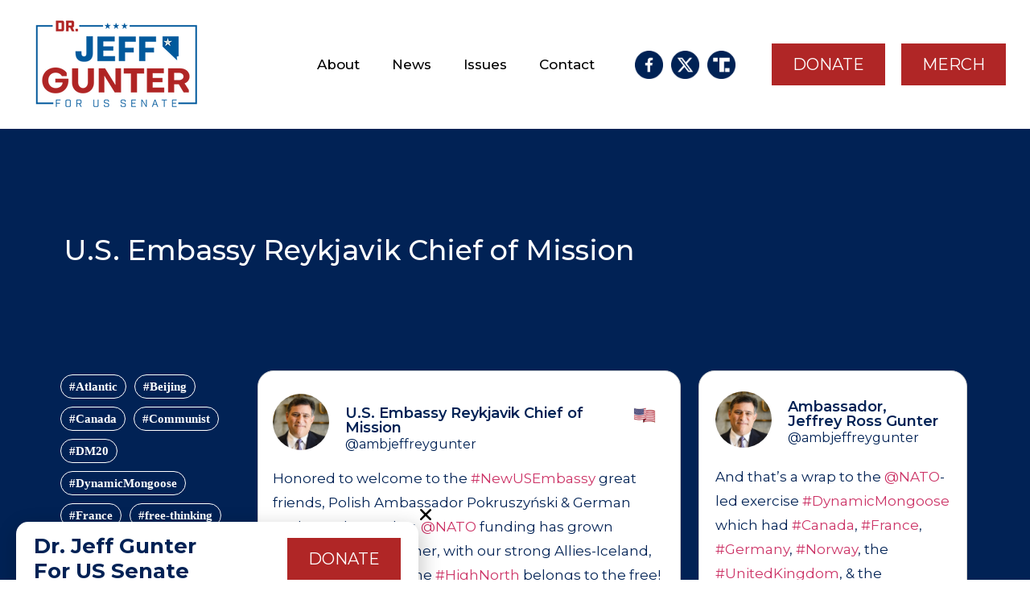

--- FILE ---
content_type: text/html; charset=UTF-8
request_url: https://drjeffgunter.com/alerts/u-s-embassy-reykjavik-chief-of-mission-66/
body_size: 22857
content:
<!doctype html>
<html lang="en-US" prefix="og: https://ogp.me/ns#">
<head>
	<meta charset="UTF-8">
		<meta name="viewport" content="width=device-width, initial-scale=1">
	<link rel="profile" href="https://gmpg.org/xfn/11">
	
        <style type="text/css">
            .wp_post_author_widget .wp-post-author-meta .awpa-display-name a:hover,
            body .entry-content .wp-post-author-wrap .awpa-display-name a:hover {
                color: #af0000            }

            .wp-post-author-meta .wp-post-author-meta-more-posts a.awpa-more-posts:hover {
                color: #af0000;
                border-color: #af0000            }

                    </style>

	<style>img:is([sizes="auto" i], [sizes^="auto," i]) { contain-intrinsic-size: 3000px 1500px }</style>
	
<!-- Search Engine Optimization by Rank Math - https://rankmath.com/ -->
<title>U.S. Embassy Reykjavik Chief of Mission - Jeff Gunter for Senate</title>
<meta name="description" content="Honored to welcome to the #NewUSEmbassy great friends, Polish Ambassador Pokruszyński &amp; German Ambassador Becker. @NATO funding has grown dramatically"/>
<meta name="robots" content="index, follow, max-snippet:-1, max-video-preview:-1, max-image-preview:large"/>
<link rel="canonical" href="https://drjeffgunter.com/alerts/u-s-embassy-reykjavik-chief-of-mission-66/" />
<meta property="og:locale" content="en_US" />
<meta property="og:type" content="article" />
<meta property="og:title" content="U.S. Embassy Reykjavik Chief of Mission - Jeff Gunter for Senate" />
<meta property="og:description" content="Honored to welcome to the #NewUSEmbassy great friends, Polish Ambassador Pokruszyński &amp; German Ambassador Becker. @NATO funding has grown dramatically" />
<meta property="og:url" content="https://drjeffgunter.com/alerts/u-s-embassy-reykjavik-chief-of-mission-66/" />
<meta property="og:site_name" content="Jeff Gunter for Senate" />
<meta property="og:image" content="https://drjeffgunter.com/wp-content/uploads/2022/05/66.png" />
<meta property="og:image:secure_url" content="https://drjeffgunter.com/wp-content/uploads/2022/05/66.png" />
<meta property="og:image:width" content="1037" />
<meta property="og:image:height" content="579" />
<meta property="og:image:alt" content="U.S. Embassy Reykjavik Chief of Mission" />
<meta property="og:image:type" content="image/png" />
<meta name="twitter:card" content="summary_large_image" />
<meta name="twitter:title" content="U.S. Embassy Reykjavik Chief of Mission - Jeff Gunter for Senate" />
<meta name="twitter:description" content="Honored to welcome to the #NewUSEmbassy great friends, Polish Ambassador Pokruszyński &amp; German Ambassador Becker. @NATO funding has grown dramatically" />
<meta name="twitter:image" content="https://drjeffgunter.com/wp-content/uploads/2022/05/66.png" />
<!-- /Rank Math WordPress SEO plugin -->

<link rel="alternate" type="application/rss+xml" title="Jeff Gunter for Senate &raquo; Feed" href="https://drjeffgunter.com/feed/" />
<link rel="alternate" type="application/rss+xml" title="Jeff Gunter for Senate &raquo; Comments Feed" href="https://drjeffgunter.com/comments/feed/" />
<link rel="alternate" type="application/rss+xml" title="Jeff Gunter for Senate &raquo; U.S. Embassy Reykjavik Chief of Mission Comments Feed" href="https://drjeffgunter.com/alerts/u-s-embassy-reykjavik-chief-of-mission-66/feed/" />
<script type="text/javascript">
/* <![CDATA[ */
window._wpemojiSettings = {"baseUrl":"https:\/\/s.w.org\/images\/core\/emoji\/16.0.1\/72x72\/","ext":".png","svgUrl":"https:\/\/s.w.org\/images\/core\/emoji\/16.0.1\/svg\/","svgExt":".svg","source":{"concatemoji":"https:\/\/drjeffgunter.com\/wp-includes\/js\/wp-emoji-release.min.js?ver=6.8.3"}};
/*! This file is auto-generated */
!function(s,n){var o,i,e;function c(e){try{var t={supportTests:e,timestamp:(new Date).valueOf()};sessionStorage.setItem(o,JSON.stringify(t))}catch(e){}}function p(e,t,n){e.clearRect(0,0,e.canvas.width,e.canvas.height),e.fillText(t,0,0);var t=new Uint32Array(e.getImageData(0,0,e.canvas.width,e.canvas.height).data),a=(e.clearRect(0,0,e.canvas.width,e.canvas.height),e.fillText(n,0,0),new Uint32Array(e.getImageData(0,0,e.canvas.width,e.canvas.height).data));return t.every(function(e,t){return e===a[t]})}function u(e,t){e.clearRect(0,0,e.canvas.width,e.canvas.height),e.fillText(t,0,0);for(var n=e.getImageData(16,16,1,1),a=0;a<n.data.length;a++)if(0!==n.data[a])return!1;return!0}function f(e,t,n,a){switch(t){case"flag":return n(e,"\ud83c\udff3\ufe0f\u200d\u26a7\ufe0f","\ud83c\udff3\ufe0f\u200b\u26a7\ufe0f")?!1:!n(e,"\ud83c\udde8\ud83c\uddf6","\ud83c\udde8\u200b\ud83c\uddf6")&&!n(e,"\ud83c\udff4\udb40\udc67\udb40\udc62\udb40\udc65\udb40\udc6e\udb40\udc67\udb40\udc7f","\ud83c\udff4\u200b\udb40\udc67\u200b\udb40\udc62\u200b\udb40\udc65\u200b\udb40\udc6e\u200b\udb40\udc67\u200b\udb40\udc7f");case"emoji":return!a(e,"\ud83e\udedf")}return!1}function g(e,t,n,a){var r="undefined"!=typeof WorkerGlobalScope&&self instanceof WorkerGlobalScope?new OffscreenCanvas(300,150):s.createElement("canvas"),o=r.getContext("2d",{willReadFrequently:!0}),i=(o.textBaseline="top",o.font="600 32px Arial",{});return e.forEach(function(e){i[e]=t(o,e,n,a)}),i}function t(e){var t=s.createElement("script");t.src=e,t.defer=!0,s.head.appendChild(t)}"undefined"!=typeof Promise&&(o="wpEmojiSettingsSupports",i=["flag","emoji"],n.supports={everything:!0,everythingExceptFlag:!0},e=new Promise(function(e){s.addEventListener("DOMContentLoaded",e,{once:!0})}),new Promise(function(t){var n=function(){try{var e=JSON.parse(sessionStorage.getItem(o));if("object"==typeof e&&"number"==typeof e.timestamp&&(new Date).valueOf()<e.timestamp+604800&&"object"==typeof e.supportTests)return e.supportTests}catch(e){}return null}();if(!n){if("undefined"!=typeof Worker&&"undefined"!=typeof OffscreenCanvas&&"undefined"!=typeof URL&&URL.createObjectURL&&"undefined"!=typeof Blob)try{var e="postMessage("+g.toString()+"("+[JSON.stringify(i),f.toString(),p.toString(),u.toString()].join(",")+"));",a=new Blob([e],{type:"text/javascript"}),r=new Worker(URL.createObjectURL(a),{name:"wpTestEmojiSupports"});return void(r.onmessage=function(e){c(n=e.data),r.terminate(),t(n)})}catch(e){}c(n=g(i,f,p,u))}t(n)}).then(function(e){for(var t in e)n.supports[t]=e[t],n.supports.everything=n.supports.everything&&n.supports[t],"flag"!==t&&(n.supports.everythingExceptFlag=n.supports.everythingExceptFlag&&n.supports[t]);n.supports.everythingExceptFlag=n.supports.everythingExceptFlag&&!n.supports.flag,n.DOMReady=!1,n.readyCallback=function(){n.DOMReady=!0}}).then(function(){return e}).then(function(){var e;n.supports.everything||(n.readyCallback(),(e=n.source||{}).concatemoji?t(e.concatemoji):e.wpemoji&&e.twemoji&&(t(e.twemoji),t(e.wpemoji)))}))}((window,document),window._wpemojiSettings);
/* ]]> */
</script>
<link rel='stylesheet' id='dce-animations-css' href='https://drjeffgunter.com/wp-content/plugins/dynamic-content-for-elementor/assets/css/animations.css?ver=2.2.8' type='text/css' media='all' />
<link rel='stylesheet' id='sgr-css' href='https://drjeffgunter.com/wp-content/plugins/simple-google-recaptcha/sgr.css?ver=1666241739' type='text/css' media='all' />
<link rel='stylesheet' id='wpauthor-blocks-fontawesome-front-css' href='https://drjeffgunter.com/wp-content/plugins/wp-post-author/assets/fontawesome/css/all.css?ver=6.8.3' type='text/css' media='all' />
<link rel='stylesheet' id='wpauthor-frontend-block-style-css-css' href='https://drjeffgunter.com/wp-content/plugins/wp-post-author/assets/dist/blocks.style.build.css?ver=6.8.3' type='text/css' media='all' />
<style id='wp-emoji-styles-inline-css' type='text/css'>

	img.wp-smiley, img.emoji {
		display: inline !important;
		border: none !important;
		box-shadow: none !important;
		height: 1em !important;
		width: 1em !important;
		margin: 0 0.07em !important;
		vertical-align: -0.1em !important;
		background: none !important;
		padding: 0 !important;
	}
</style>
<link rel='stylesheet' id='wp-block-library-css' href='https://drjeffgunter.com/wp-includes/css/dist/block-library/style.min.css?ver=6.8.3' type='text/css' media='all' />
<style id='classic-theme-styles-inline-css' type='text/css'>
/*! This file is auto-generated */
.wp-block-button__link{color:#fff;background-color:#32373c;border-radius:9999px;box-shadow:none;text-decoration:none;padding:calc(.667em + 2px) calc(1.333em + 2px);font-size:1.125em}.wp-block-file__button{background:#32373c;color:#fff;text-decoration:none}
</style>
<style id='rank-math-toc-block-style-inline-css' type='text/css'>
.wp-block-rank-math-toc-block nav ol{counter-reset:item}.wp-block-rank-math-toc-block nav ol li{display:block}.wp-block-rank-math-toc-block nav ol li:before{content:counters(item, ".") ". ";counter-increment:item}

</style>
<style id='global-styles-inline-css' type='text/css'>
:root{--wp--preset--aspect-ratio--square: 1;--wp--preset--aspect-ratio--4-3: 4/3;--wp--preset--aspect-ratio--3-4: 3/4;--wp--preset--aspect-ratio--3-2: 3/2;--wp--preset--aspect-ratio--2-3: 2/3;--wp--preset--aspect-ratio--16-9: 16/9;--wp--preset--aspect-ratio--9-16: 9/16;--wp--preset--color--black: #000000;--wp--preset--color--cyan-bluish-gray: #abb8c3;--wp--preset--color--white: #ffffff;--wp--preset--color--pale-pink: #f78da7;--wp--preset--color--vivid-red: #cf2e2e;--wp--preset--color--luminous-vivid-orange: #ff6900;--wp--preset--color--luminous-vivid-amber: #fcb900;--wp--preset--color--light-green-cyan: #7bdcb5;--wp--preset--color--vivid-green-cyan: #00d084;--wp--preset--color--pale-cyan-blue: #8ed1fc;--wp--preset--color--vivid-cyan-blue: #0693e3;--wp--preset--color--vivid-purple: #9b51e0;--wp--preset--gradient--vivid-cyan-blue-to-vivid-purple: linear-gradient(135deg,rgba(6,147,227,1) 0%,rgb(155,81,224) 100%);--wp--preset--gradient--light-green-cyan-to-vivid-green-cyan: linear-gradient(135deg,rgb(122,220,180) 0%,rgb(0,208,130) 100%);--wp--preset--gradient--luminous-vivid-amber-to-luminous-vivid-orange: linear-gradient(135deg,rgba(252,185,0,1) 0%,rgba(255,105,0,1) 100%);--wp--preset--gradient--luminous-vivid-orange-to-vivid-red: linear-gradient(135deg,rgba(255,105,0,1) 0%,rgb(207,46,46) 100%);--wp--preset--gradient--very-light-gray-to-cyan-bluish-gray: linear-gradient(135deg,rgb(238,238,238) 0%,rgb(169,184,195) 100%);--wp--preset--gradient--cool-to-warm-spectrum: linear-gradient(135deg,rgb(74,234,220) 0%,rgb(151,120,209) 20%,rgb(207,42,186) 40%,rgb(238,44,130) 60%,rgb(251,105,98) 80%,rgb(254,248,76) 100%);--wp--preset--gradient--blush-light-purple: linear-gradient(135deg,rgb(255,206,236) 0%,rgb(152,150,240) 100%);--wp--preset--gradient--blush-bordeaux: linear-gradient(135deg,rgb(254,205,165) 0%,rgb(254,45,45) 50%,rgb(107,0,62) 100%);--wp--preset--gradient--luminous-dusk: linear-gradient(135deg,rgb(255,203,112) 0%,rgb(199,81,192) 50%,rgb(65,88,208) 100%);--wp--preset--gradient--pale-ocean: linear-gradient(135deg,rgb(255,245,203) 0%,rgb(182,227,212) 50%,rgb(51,167,181) 100%);--wp--preset--gradient--electric-grass: linear-gradient(135deg,rgb(202,248,128) 0%,rgb(113,206,126) 100%);--wp--preset--gradient--midnight: linear-gradient(135deg,rgb(2,3,129) 0%,rgb(40,116,252) 100%);--wp--preset--font-size--small: 13px;--wp--preset--font-size--medium: 20px;--wp--preset--font-size--large: 36px;--wp--preset--font-size--x-large: 42px;--wp--preset--spacing--20: 0.44rem;--wp--preset--spacing--30: 0.67rem;--wp--preset--spacing--40: 1rem;--wp--preset--spacing--50: 1.5rem;--wp--preset--spacing--60: 2.25rem;--wp--preset--spacing--70: 3.38rem;--wp--preset--spacing--80: 5.06rem;--wp--preset--shadow--natural: 6px 6px 9px rgba(0, 0, 0, 0.2);--wp--preset--shadow--deep: 12px 12px 50px rgba(0, 0, 0, 0.4);--wp--preset--shadow--sharp: 6px 6px 0px rgba(0, 0, 0, 0.2);--wp--preset--shadow--outlined: 6px 6px 0px -3px rgba(255, 255, 255, 1), 6px 6px rgba(0, 0, 0, 1);--wp--preset--shadow--crisp: 6px 6px 0px rgba(0, 0, 0, 1);}:where(.is-layout-flex){gap: 0.5em;}:where(.is-layout-grid){gap: 0.5em;}body .is-layout-flex{display: flex;}.is-layout-flex{flex-wrap: wrap;align-items: center;}.is-layout-flex > :is(*, div){margin: 0;}body .is-layout-grid{display: grid;}.is-layout-grid > :is(*, div){margin: 0;}:where(.wp-block-columns.is-layout-flex){gap: 2em;}:where(.wp-block-columns.is-layout-grid){gap: 2em;}:where(.wp-block-post-template.is-layout-flex){gap: 1.25em;}:where(.wp-block-post-template.is-layout-grid){gap: 1.25em;}.has-black-color{color: var(--wp--preset--color--black) !important;}.has-cyan-bluish-gray-color{color: var(--wp--preset--color--cyan-bluish-gray) !important;}.has-white-color{color: var(--wp--preset--color--white) !important;}.has-pale-pink-color{color: var(--wp--preset--color--pale-pink) !important;}.has-vivid-red-color{color: var(--wp--preset--color--vivid-red) !important;}.has-luminous-vivid-orange-color{color: var(--wp--preset--color--luminous-vivid-orange) !important;}.has-luminous-vivid-amber-color{color: var(--wp--preset--color--luminous-vivid-amber) !important;}.has-light-green-cyan-color{color: var(--wp--preset--color--light-green-cyan) !important;}.has-vivid-green-cyan-color{color: var(--wp--preset--color--vivid-green-cyan) !important;}.has-pale-cyan-blue-color{color: var(--wp--preset--color--pale-cyan-blue) !important;}.has-vivid-cyan-blue-color{color: var(--wp--preset--color--vivid-cyan-blue) !important;}.has-vivid-purple-color{color: var(--wp--preset--color--vivid-purple) !important;}.has-black-background-color{background-color: var(--wp--preset--color--black) !important;}.has-cyan-bluish-gray-background-color{background-color: var(--wp--preset--color--cyan-bluish-gray) !important;}.has-white-background-color{background-color: var(--wp--preset--color--white) !important;}.has-pale-pink-background-color{background-color: var(--wp--preset--color--pale-pink) !important;}.has-vivid-red-background-color{background-color: var(--wp--preset--color--vivid-red) !important;}.has-luminous-vivid-orange-background-color{background-color: var(--wp--preset--color--luminous-vivid-orange) !important;}.has-luminous-vivid-amber-background-color{background-color: var(--wp--preset--color--luminous-vivid-amber) !important;}.has-light-green-cyan-background-color{background-color: var(--wp--preset--color--light-green-cyan) !important;}.has-vivid-green-cyan-background-color{background-color: var(--wp--preset--color--vivid-green-cyan) !important;}.has-pale-cyan-blue-background-color{background-color: var(--wp--preset--color--pale-cyan-blue) !important;}.has-vivid-cyan-blue-background-color{background-color: var(--wp--preset--color--vivid-cyan-blue) !important;}.has-vivid-purple-background-color{background-color: var(--wp--preset--color--vivid-purple) !important;}.has-black-border-color{border-color: var(--wp--preset--color--black) !important;}.has-cyan-bluish-gray-border-color{border-color: var(--wp--preset--color--cyan-bluish-gray) !important;}.has-white-border-color{border-color: var(--wp--preset--color--white) !important;}.has-pale-pink-border-color{border-color: var(--wp--preset--color--pale-pink) !important;}.has-vivid-red-border-color{border-color: var(--wp--preset--color--vivid-red) !important;}.has-luminous-vivid-orange-border-color{border-color: var(--wp--preset--color--luminous-vivid-orange) !important;}.has-luminous-vivid-amber-border-color{border-color: var(--wp--preset--color--luminous-vivid-amber) !important;}.has-light-green-cyan-border-color{border-color: var(--wp--preset--color--light-green-cyan) !important;}.has-vivid-green-cyan-border-color{border-color: var(--wp--preset--color--vivid-green-cyan) !important;}.has-pale-cyan-blue-border-color{border-color: var(--wp--preset--color--pale-cyan-blue) !important;}.has-vivid-cyan-blue-border-color{border-color: var(--wp--preset--color--vivid-cyan-blue) !important;}.has-vivid-purple-border-color{border-color: var(--wp--preset--color--vivid-purple) !important;}.has-vivid-cyan-blue-to-vivid-purple-gradient-background{background: var(--wp--preset--gradient--vivid-cyan-blue-to-vivid-purple) !important;}.has-light-green-cyan-to-vivid-green-cyan-gradient-background{background: var(--wp--preset--gradient--light-green-cyan-to-vivid-green-cyan) !important;}.has-luminous-vivid-amber-to-luminous-vivid-orange-gradient-background{background: var(--wp--preset--gradient--luminous-vivid-amber-to-luminous-vivid-orange) !important;}.has-luminous-vivid-orange-to-vivid-red-gradient-background{background: var(--wp--preset--gradient--luminous-vivid-orange-to-vivid-red) !important;}.has-very-light-gray-to-cyan-bluish-gray-gradient-background{background: var(--wp--preset--gradient--very-light-gray-to-cyan-bluish-gray) !important;}.has-cool-to-warm-spectrum-gradient-background{background: var(--wp--preset--gradient--cool-to-warm-spectrum) !important;}.has-blush-light-purple-gradient-background{background: var(--wp--preset--gradient--blush-light-purple) !important;}.has-blush-bordeaux-gradient-background{background: var(--wp--preset--gradient--blush-bordeaux) !important;}.has-luminous-dusk-gradient-background{background: var(--wp--preset--gradient--luminous-dusk) !important;}.has-pale-ocean-gradient-background{background: var(--wp--preset--gradient--pale-ocean) !important;}.has-electric-grass-gradient-background{background: var(--wp--preset--gradient--electric-grass) !important;}.has-midnight-gradient-background{background: var(--wp--preset--gradient--midnight) !important;}.has-small-font-size{font-size: var(--wp--preset--font-size--small) !important;}.has-medium-font-size{font-size: var(--wp--preset--font-size--medium) !important;}.has-large-font-size{font-size: var(--wp--preset--font-size--large) !important;}.has-x-large-font-size{font-size: var(--wp--preset--font-size--x-large) !important;}
:where(.wp-block-post-template.is-layout-flex){gap: 1.25em;}:where(.wp-block-post-template.is-layout-grid){gap: 1.25em;}
:where(.wp-block-columns.is-layout-flex){gap: 2em;}:where(.wp-block-columns.is-layout-grid){gap: 2em;}
:root :where(.wp-block-pullquote){font-size: 1.5em;line-height: 1.6;}
</style>
<link rel='stylesheet' id='awpa-wp-post-author-styles-css' href='https://drjeffgunter.com/wp-content/plugins/wp-post-author/assets/css/awpa-frontend-style.css?ver=6.8.3' type='text/css' media='all' />
<link rel='stylesheet' id='react-date-range-styles-css' href='https://drjeffgunter.com/wp-content/plugins/wp-post-author/assets/css/react-date-range/styles.css?ver=6.8.3' type='text/css' media='all' />
<link rel='stylesheet' id='react-date-range-default-css' href='https://drjeffgunter.com/wp-content/plugins/wp-post-author/assets/css/react-date-range/default.css?ver=6.8.3' type='text/css' media='all' />
<link rel='stylesheet' id='hello-elementor-css' href='https://drjeffgunter.com/wp-content/themes/hello-elementor/style.min.css?ver=2.5.0' type='text/css' media='all' />
<link rel='stylesheet' id='hello-elementor-theme-style-css' href='https://drjeffgunter.com/wp-content/themes/hello-elementor/theme.min.css?ver=2.5.0' type='text/css' media='all' />
<link rel='stylesheet' id='chld_thm_cfg_child-css' href='https://drjeffgunter.com/wp-content/themes/AMBJRGTheme/style.css?ver=2.5.0.1650917788' type='text/css' media='all' />
<link rel='stylesheet' id='elementor-icons-css' href='https://drjeffgunter.com/wp-content/plugins/elementor/assets/lib/eicons/css/elementor-icons.min.css?ver=5.16.0' type='text/css' media='all' />
<link rel='stylesheet' id='elementor-frontend-css' href='https://drjeffgunter.com/wp-content/plugins/elementor/assets/css/frontend.min.css?ver=3.7.8' type='text/css' media='all' />
<link rel='stylesheet' id='elementor-post-5-css' href='https://drjeffgunter.com/wp-content/uploads/elementor/css/post-5.css?ver=1725661684' type='text/css' media='all' />
<link rel='stylesheet' id='dce-style-css' href='https://drjeffgunter.com/wp-content/plugins/dynamic-content-for-elementor/assets/css/style.min.css?ver=2.2.8' type='text/css' media='all' />
<link rel='stylesheet' id='dashicons-css' href='https://drjeffgunter.com/wp-includes/css/dashicons.min.css?ver=6.8.3' type='text/css' media='all' />
<link rel='stylesheet' id='elementor-pro-css' href='https://drjeffgunter.com/wp-content/plugins/elementor-pro/assets/css/frontend.min.css?ver=3.6.5' type='text/css' media='all' />
<link rel='stylesheet' id='font-awesome-5-all-css' href='https://drjeffgunter.com/wp-content/plugins/elementor/assets/lib/font-awesome/css/all.min.css?ver=3.7.8' type='text/css' media='all' />
<link rel='stylesheet' id='font-awesome-4-shim-css' href='https://drjeffgunter.com/wp-content/plugins/elementor/assets/lib/font-awesome/css/v4-shims.min.css?ver=3.7.8' type='text/css' media='all' />
<link rel='stylesheet' id='elementor-post-15-css' href='https://drjeffgunter.com/wp-content/uploads/elementor/css/post-15.css?ver=1725661684' type='text/css' media='all' />
<link rel='stylesheet' id='elementor-post-118-css' href='https://drjeffgunter.com/wp-content/uploads/elementor/css/post-118.css?ver=1725661684' type='text/css' media='all' />
<link rel='stylesheet' id='elementor-post-1559-css' href='https://drjeffgunter.com/wp-content/uploads/elementor/css/post-1559.css?ver=1725662928' type='text/css' media='all' />
<link rel='stylesheet' id='elementor-post-3635-css' href='https://drjeffgunter.com/wp-content/uploads/elementor/css/post-3635.css?ver=1725661685' type='text/css' media='all' />
<link rel='stylesheet' id='ecs-styles-css' href='https://drjeffgunter.com/wp-content/plugins/ele-custom-skin/assets/css/ecs-style.css?ver=3.1.7' type='text/css' media='all' />
<link rel='stylesheet' id='elementor-post-747-css' href='https://drjeffgunter.com/wp-content/uploads/elementor/css/post-747.css?ver=1652379281' type='text/css' media='all' />
<link rel='stylesheet' id='elementor-post-750-css' href='https://drjeffgunter.com/wp-content/uploads/elementor/css/post-750.css?ver=1652416694' type='text/css' media='all' />
<link rel='stylesheet' id='elementor-post-1118-css' href='https://drjeffgunter.com/wp-content/uploads/elementor/css/post-1118.css?ver=1708986553' type='text/css' media='all' />
<link rel='stylesheet' id='elementor-post-1734-css' href='https://drjeffgunter.com/wp-content/uploads/elementor/css/post-1734.css?ver=1652062276' type='text/css' media='all' />
<link rel='stylesheet' id='elementor-post-2899-css' href='https://drjeffgunter.com/wp-content/uploads/elementor/css/post-2899.css?ver=1652677005' type='text/css' media='all' />
<link rel='stylesheet' id='google-fonts-1-css' href='https://fonts.googleapis.com/css?family=Roboto%3A100%2C100italic%2C200%2C200italic%2C300%2C300italic%2C400%2C400italic%2C500%2C500italic%2C600%2C600italic%2C700%2C700italic%2C800%2C800italic%2C900%2C900italic%7CRoboto+Slab%3A100%2C100italic%2C200%2C200italic%2C300%2C300italic%2C400%2C400italic%2C500%2C500italic%2C600%2C600italic%2C700%2C700italic%2C800%2C800italic%2C900%2C900italic%7CMontserrat%3A100%2C100italic%2C200%2C200italic%2C300%2C300italic%2C400%2C400italic%2C500%2C500italic%2C600%2C600italic%2C700%2C700italic%2C800%2C800italic%2C900%2C900italic&#038;display=swap&#038;ver=6.8.3' type='text/css' media='all' />
<link rel='stylesheet' id='elementor-icons-shared-0-css' href='https://drjeffgunter.com/wp-content/plugins/elementor/assets/lib/font-awesome/css/fontawesome.min.css?ver=5.15.3' type='text/css' media='all' />
<link rel='stylesheet' id='elementor-icons-fa-solid-css' href='https://drjeffgunter.com/wp-content/plugins/elementor/assets/lib/font-awesome/css/solid.min.css?ver=5.15.3' type='text/css' media='all' />
<link rel='stylesheet' id='elementor-icons-fa-regular-css' href='https://drjeffgunter.com/wp-content/plugins/elementor/assets/lib/font-awesome/css/regular.min.css?ver=5.15.3' type='text/css' media='all' />
<script type="text/javascript" id="sgr-js-extra">
/* <![CDATA[ */
var sgr = {"sgr_site_key":"6Lcy-MwfAAAAAOvBsgBNf6ie3Xj7JbjL_A-yld_e"};
/* ]]> */
</script>
<script type="text/javascript" src="https://drjeffgunter.com/wp-content/plugins/simple-google-recaptcha/sgr.js?ver=1666241739" id="sgr-js"></script>
<script type="text/javascript" src="https://drjeffgunter.com/wp-includes/js/jquery/jquery.min.js?ver=3.7.1" id="jquery-core-js"></script>
<script type="text/javascript" src="https://drjeffgunter.com/wp-includes/js/jquery/jquery-migrate.min.js?ver=3.4.1" id="jquery-migrate-js"></script>
<script type="text/javascript" src="https://drjeffgunter.com/wp-content/plugins/wp-post-author/assets/js/awpa-frontend-scripts.js?ver=6.8.3" id="awpa-custom-bg-scripts-js"></script>
<script type="text/javascript" src="https://drjeffgunter.com/wp-includes/js/dist/vendor/react.min.js?ver=18.3.1.1" id="react-js"></script>
<script type="text/javascript" src="https://drjeffgunter.com/wp-includes/js/dist/vendor/react-jsx-runtime.min.js?ver=18.3.1" id="react-jsx-runtime-js"></script>
<script type="text/javascript" src="https://drjeffgunter.com/wp-includes/js/dist/autop.min.js?ver=9fb50649848277dd318d" id="wp-autop-js"></script>
<script type="text/javascript" src="https://drjeffgunter.com/wp-includes/js/dist/vendor/wp-polyfill.min.js?ver=3.15.0" id="wp-polyfill-js"></script>
<script type="text/javascript" src="https://drjeffgunter.com/wp-includes/js/dist/blob.min.js?ver=9113eed771d446f4a556" id="wp-blob-js"></script>
<script type="text/javascript" src="https://drjeffgunter.com/wp-includes/js/dist/block-serialization-default-parser.min.js?ver=14d44daebf663d05d330" id="wp-block-serialization-default-parser-js"></script>
<script type="text/javascript" src="https://drjeffgunter.com/wp-includes/js/dist/hooks.min.js?ver=4d63a3d491d11ffd8ac6" id="wp-hooks-js"></script>
<script type="text/javascript" src="https://drjeffgunter.com/wp-includes/js/dist/deprecated.min.js?ver=e1f84915c5e8ae38964c" id="wp-deprecated-js"></script>
<script type="text/javascript" src="https://drjeffgunter.com/wp-includes/js/dist/dom.min.js?ver=80bd57c84b45cf04f4ce" id="wp-dom-js"></script>
<script type="text/javascript" src="https://drjeffgunter.com/wp-includes/js/dist/vendor/react-dom.min.js?ver=18.3.1.1" id="react-dom-js"></script>
<script type="text/javascript" src="https://drjeffgunter.com/wp-includes/js/dist/escape-html.min.js?ver=6561a406d2d232a6fbd2" id="wp-escape-html-js"></script>
<script type="text/javascript" src="https://drjeffgunter.com/wp-includes/js/dist/element.min.js?ver=a4eeeadd23c0d7ab1d2d" id="wp-element-js"></script>
<script type="text/javascript" src="https://drjeffgunter.com/wp-includes/js/dist/is-shallow-equal.min.js?ver=e0f9f1d78d83f5196979" id="wp-is-shallow-equal-js"></script>
<script type="text/javascript" src="https://drjeffgunter.com/wp-includes/js/dist/i18n.min.js?ver=5e580eb46a90c2b997e6" id="wp-i18n-js"></script>
<script type="text/javascript" id="wp-i18n-js-after">
/* <![CDATA[ */
wp.i18n.setLocaleData( { 'text direction\u0004ltr': [ 'ltr' ] } );
/* ]]> */
</script>
<script type="text/javascript" src="https://drjeffgunter.com/wp-includes/js/dist/keycodes.min.js?ver=034ff647a54b018581d3" id="wp-keycodes-js"></script>
<script type="text/javascript" src="https://drjeffgunter.com/wp-includes/js/dist/priority-queue.min.js?ver=9c21c957c7e50ffdbf48" id="wp-priority-queue-js"></script>
<script type="text/javascript" src="https://drjeffgunter.com/wp-includes/js/dist/compose.min.js?ver=84bcf832a5c99203f3db" id="wp-compose-js"></script>
<script type="text/javascript" src="https://drjeffgunter.com/wp-includes/js/dist/private-apis.min.js?ver=0f8478f1ba7e0eea562b" id="wp-private-apis-js"></script>
<script type="text/javascript" src="https://drjeffgunter.com/wp-includes/js/dist/redux-routine.min.js?ver=8bb92d45458b29590f53" id="wp-redux-routine-js"></script>
<script type="text/javascript" src="https://drjeffgunter.com/wp-includes/js/dist/data.min.js?ver=fe6c4835cd00e12493c3" id="wp-data-js"></script>
<script type="text/javascript" id="wp-data-js-after">
/* <![CDATA[ */
( function() {
	var userId = 0;
	var storageKey = "WP_DATA_USER_" + userId;
	wp.data
		.use( wp.data.plugins.persistence, { storageKey: storageKey } );
} )();
/* ]]> */
</script>
<script type="text/javascript" src="https://drjeffgunter.com/wp-includes/js/dist/html-entities.min.js?ver=2cd3358363e0675638fb" id="wp-html-entities-js"></script>
<script type="text/javascript" src="https://drjeffgunter.com/wp-includes/js/dist/dom-ready.min.js?ver=f77871ff7694fffea381" id="wp-dom-ready-js"></script>
<script type="text/javascript" src="https://drjeffgunter.com/wp-includes/js/dist/a11y.min.js?ver=3156534cc54473497e14" id="wp-a11y-js"></script>
<script type="text/javascript" src="https://drjeffgunter.com/wp-includes/js/dist/rich-text.min.js?ver=74178fc8c4d67d66f1a8" id="wp-rich-text-js"></script>
<script type="text/javascript" src="https://drjeffgunter.com/wp-includes/js/dist/shortcode.min.js?ver=b7747eee0efafd2f0c3b" id="wp-shortcode-js"></script>
<script type="text/javascript" src="https://drjeffgunter.com/wp-includes/js/dist/warning.min.js?ver=ed7c8b0940914f4fe44b" id="wp-warning-js"></script>
<script type="text/javascript" src="https://drjeffgunter.com/wp-includes/js/dist/blocks.min.js?ver=84530c06a3c62815b497" id="wp-blocks-js"></script>
<script type="text/javascript" src="https://drjeffgunter.com/wp-includes/js/dist/vendor/moment.min.js?ver=2.30.1" id="moment-js"></script>
<script type="text/javascript" id="moment-js-after">
/* <![CDATA[ */
moment.updateLocale( 'en_US', {"months":["January","February","March","April","May","June","July","August","September","October","November","December"],"monthsShort":["Jan","Feb","Mar","Apr","May","Jun","Jul","Aug","Sep","Oct","Nov","Dec"],"weekdays":["Sunday","Monday","Tuesday","Wednesday","Thursday","Friday","Saturday"],"weekdaysShort":["Sun","Mon","Tue","Wed","Thu","Fri","Sat"],"week":{"dow":1},"longDateFormat":{"LT":"g:i a","LTS":null,"L":null,"LL":"F j, Y","LLL":"F j, Y g:i a","LLLL":null}} );
/* ]]> */
</script>
<script type="text/javascript" src="https://drjeffgunter.com/wp-includes/js/dist/date.min.js?ver=85ff222add187a4e358f" id="wp-date-js"></script>
<script type="text/javascript" id="wp-date-js-after">
/* <![CDATA[ */
wp.date.setSettings( {"l10n":{"locale":"en_US","months":["January","February","March","April","May","June","July","August","September","October","November","December"],"monthsShort":["Jan","Feb","Mar","Apr","May","Jun","Jul","Aug","Sep","Oct","Nov","Dec"],"weekdays":["Sunday","Monday","Tuesday","Wednesday","Thursday","Friday","Saturday"],"weekdaysShort":["Sun","Mon","Tue","Wed","Thu","Fri","Sat"],"meridiem":{"am":"am","pm":"pm","AM":"AM","PM":"PM"},"relative":{"future":"%s from now","past":"%s ago","s":"a second","ss":"%d seconds","m":"a minute","mm":"%d minutes","h":"an hour","hh":"%d hours","d":"a day","dd":"%d days","M":"a month","MM":"%d months","y":"a year","yy":"%d years"},"startOfWeek":1},"formats":{"time":"g:i a","date":"F j, Y","datetime":"F j, Y g:i a","datetimeAbbreviated":"M j, Y g:i a"},"timezone":{"offset":0,"offsetFormatted":"0","string":"","abbr":""}} );
/* ]]> */
</script>
<script type="text/javascript" src="https://drjeffgunter.com/wp-includes/js/dist/primitives.min.js?ver=aef2543ab60c8c9bb609" id="wp-primitives-js"></script>
<script type="text/javascript" src="https://drjeffgunter.com/wp-includes/js/dist/components.min.js?ver=865f2ec3b5f5195705e0" id="wp-components-js"></script>
<script type="text/javascript" src="https://drjeffgunter.com/wp-includes/js/dist/url.min.js?ver=c2964167dfe2477c14ea" id="wp-url-js"></script>
<script type="text/javascript" src="https://drjeffgunter.com/wp-includes/js/dist/api-fetch.min.js?ver=3623a576c78df404ff20" id="wp-api-fetch-js"></script>
<script type="text/javascript" id="wp-api-fetch-js-after">
/* <![CDATA[ */
wp.apiFetch.use( wp.apiFetch.createRootURLMiddleware( "https://drjeffgunter.com/wp-json/" ) );
wp.apiFetch.nonceMiddleware = wp.apiFetch.createNonceMiddleware( "0e2192c09d" );
wp.apiFetch.use( wp.apiFetch.nonceMiddleware );
wp.apiFetch.use( wp.apiFetch.mediaUploadMiddleware );
wp.apiFetch.nonceEndpoint = "https://drjeffgunter.com/wp-admin/admin-ajax.php?action=rest-nonce";
/* ]]> */
</script>
<script type="text/javascript" src="https://drjeffgunter.com/wp-includes/js/dist/keyboard-shortcuts.min.js?ver=32686e58e84193ce808b" id="wp-keyboard-shortcuts-js"></script>
<script type="text/javascript" src="https://drjeffgunter.com/wp-includes/js/dist/commands.min.js?ver=14ee29ad1743be844b11" id="wp-commands-js"></script>
<script type="text/javascript" src="https://drjeffgunter.com/wp-includes/js/dist/notices.min.js?ver=673a68a7ac2f556ed50b" id="wp-notices-js"></script>
<script type="text/javascript" src="https://drjeffgunter.com/wp-includes/js/dist/preferences-persistence.min.js?ver=9307a8c9e3254140a223" id="wp-preferences-persistence-js"></script>
<script type="text/javascript" src="https://drjeffgunter.com/wp-includes/js/dist/preferences.min.js?ver=4aa23582b858c882a887" id="wp-preferences-js"></script>
<script type="text/javascript" id="wp-preferences-js-after">
/* <![CDATA[ */
( function() {
				var serverData = false;
				var userId = "0";
				var persistenceLayer = wp.preferencesPersistence.__unstableCreatePersistenceLayer( serverData, userId );
				var preferencesStore = wp.preferences.store;
				wp.data.dispatch( preferencesStore ).setPersistenceLayer( persistenceLayer );
			} ) ();
/* ]]> */
</script>
<script type="text/javascript" src="https://drjeffgunter.com/wp-includes/js/dist/style-engine.min.js?ver=08cc10e9532531e22456" id="wp-style-engine-js"></script>
<script type="text/javascript" src="https://drjeffgunter.com/wp-includes/js/dist/token-list.min.js?ver=3b5f5dcfde830ecef24f" id="wp-token-list-js"></script>
<script type="text/javascript" src="https://drjeffgunter.com/wp-includes/js/dist/block-editor.min.js?ver=b3b0b55b35e04df52f7c" id="wp-block-editor-js"></script>
<script type="text/javascript" src="https://drjeffgunter.com/wp-includes/js/dist/core-data.min.js?ver=64479bc080c558e99158" id="wp-core-data-js"></script>
<script type="text/javascript" src="https://drjeffgunter.com/wp-includes/js/dist/media-utils.min.js?ver=c3dd622ad8417c2d4474" id="wp-media-utils-js"></script>
<script type="text/javascript" src="https://drjeffgunter.com/wp-includes/js/dist/patterns.min.js?ver=6497476653868ae9d711" id="wp-patterns-js"></script>
<script type="text/javascript" src="https://drjeffgunter.com/wp-includes/js/dist/plugins.min.js?ver=20303a2de19246c83e5a" id="wp-plugins-js"></script>
<script type="text/javascript" src="https://drjeffgunter.com/wp-includes/js/dist/server-side-render.min.js?ver=345a014347e34be995f0" id="wp-server-side-render-js"></script>
<script type="text/javascript" src="https://drjeffgunter.com/wp-includes/js/dist/viewport.min.js?ver=829c9a30d366e1e5054c" id="wp-viewport-js"></script>
<script type="text/javascript" src="https://drjeffgunter.com/wp-includes/js/dist/wordcount.min.js?ver=55d8c2bf3dc99e7ea5ec" id="wp-wordcount-js"></script>
<script type="text/javascript" src="https://drjeffgunter.com/wp-includes/js/dist/editor.min.js?ver=e143f7bc0f4773342f31" id="wp-editor-js"></script>
<script type="text/javascript" id="wp-editor-js-after">
/* <![CDATA[ */
Object.assign( window.wp.editor, window.wp.oldEditor );
/* ]]> */
</script>
<script type="text/javascript" id="render-block-script-js-extra">
/* <![CDATA[ */
var frontend_global_data = {"base_url":"https:\/\/drjeffgunter.com"};
/* ]]> */
</script>
<script type="text/javascript" src="https://drjeffgunter.com/wp-content/plugins/wp-post-author/assets/dist/frontend.build.js?ver=6.8.3" id="render-block-script-js"></script>
<script type="text/javascript" src="https://drjeffgunter.com/wp-content/plugins/elementor/assets/lib/font-awesome/js/v4-shims.min.js?ver=3.7.8" id="font-awesome-4-shim-js"></script>
<script type="text/javascript" id="ecs_ajax_load-js-extra">
/* <![CDATA[ */
var ecs_ajax_params = {"ajaxurl":"https:\/\/drjeffgunter.com\/wp-admin\/admin-ajax.php","posts":"{\"page\":0,\"alerts\":\"u-s-embassy-reykjavik-chief-of-mission-66\",\"post_type\":\"alerts\",\"name\":\"u-s-embassy-reykjavik-chief-of-mission-66\",\"error\":\"\",\"m\":\"\",\"p\":0,\"post_parent\":\"\",\"subpost\":\"\",\"subpost_id\":\"\",\"attachment\":\"\",\"attachment_id\":0,\"pagename\":\"\",\"page_id\":0,\"second\":\"\",\"minute\":\"\",\"hour\":\"\",\"day\":0,\"monthnum\":0,\"year\":0,\"w\":0,\"category_name\":\"\",\"tag\":\"\",\"cat\":\"\",\"tag_id\":\"\",\"author\":\"\",\"author_name\":\"\",\"feed\":\"\",\"tb\":\"\",\"paged\":0,\"meta_key\":\"\",\"meta_value\":\"\",\"preview\":\"\",\"s\":\"\",\"sentence\":\"\",\"title\":\"\",\"fields\":\"all\",\"menu_order\":\"\",\"embed\":\"\",\"category__in\":[],\"category__not_in\":[],\"category__and\":[],\"post__in\":[],\"post__not_in\":[],\"post_name__in\":[],\"tag__in\":[],\"tag__not_in\":[],\"tag__and\":[],\"tag_slug__in\":[],\"tag_slug__and\":[],\"post_parent__in\":[],\"post_parent__not_in\":[],\"author__in\":[],\"author__not_in\":[],\"search_columns\":[],\"ignore_sticky_posts\":false,\"suppress_filters\":false,\"cache_results\":true,\"update_post_term_cache\":true,\"update_menu_item_cache\":false,\"lazy_load_term_meta\":true,\"update_post_meta_cache\":true,\"posts_per_page\":12,\"nopaging\":false,\"comments_per_page\":\"50\",\"no_found_rows\":false,\"order\":\"DESC\"}"};
/* ]]> */
</script>
<script type="text/javascript" src="https://drjeffgunter.com/wp-content/plugins/ele-custom-skin/assets/js/ecs_ajax_pagination.js?ver=3.1.7" id="ecs_ajax_load-js"></script>
<script type="text/javascript" src="https://drjeffgunter.com/wp-content/plugins/ele-custom-skin/assets/js/ecs.js?ver=3.1.7" id="ecs-script-js"></script>
<link rel="https://api.w.org/" href="https://drjeffgunter.com/wp-json/" /><link rel="alternate" title="JSON" type="application/json" href="https://drjeffgunter.com/wp-json/wp/v2/alerts/1403" /><link rel="EditURI" type="application/rsd+xml" title="RSD" href="https://drjeffgunter.com/xmlrpc.php?rsd" />
<meta name="generator" content="WordPress 6.8.3" />
<link rel='shortlink' href='https://drjeffgunter.com/?p=1403' />
<link rel="alternate" title="oEmbed (JSON)" type="application/json+oembed" href="https://drjeffgunter.com/wp-json/oembed/1.0/embed?url=https%3A%2F%2Fdrjeffgunter.com%2Falerts%2Fu-s-embassy-reykjavik-chief-of-mission-66%2F" />
<link rel="alternate" title="oEmbed (XML)" type="text/xml+oembed" href="https://drjeffgunter.com/wp-json/oembed/1.0/embed?url=https%3A%2F%2Fdrjeffgunter.com%2Falerts%2Fu-s-embassy-reykjavik-chief-of-mission-66%2F&#038;format=xml" />
<!-- Google tag (gtag.js) -->
<script async src="https://www.googletagmanager.com/gtag/js?id=G-JJ26LJX1J2"></script>
<script>
  window.dataLayer = window.dataLayer || [];
  function gtag(){dataLayer.push(arguments);}
  gtag('js', new Date());

  gtag('config', 'G-JJ26LJX1J2');
</script>
<!-- Google tag (gtag.js) -->
<script async src="https://www.googletagmanager.com/gtag/js?id=AW-16450141990"></script>
<script>
  window.dataLayer = window.dataLayer || [];
  function gtag(){dataLayer.push(arguments);}
  gtag('js', new Date());

  gtag('config', 'AW-16450141990');
</script>
<!-- Google tag (gtag.js) --> <script async src="https://www.googletagmanager.com/gtag/js?id=AW-16450141990"></script> <script> window.dataLayer = window.dataLayer || []; function gtag(){dataLayer.push(arguments);} gtag('js', new Date()); gtag('config', 'AW-16450141990'); </script>
<link rel="icon" href="https://drjeffgunter.com/wp-content/uploads/2022/04/flag-icon-dr-gunter-150x150.png" sizes="32x32" />
<link rel="icon" href="https://drjeffgunter.com/wp-content/uploads/2022/04/flag-icon-dr-gunter.png" sizes="192x192" />
<link rel="apple-touch-icon" href="https://drjeffgunter.com/wp-content/uploads/2022/04/flag-icon-dr-gunter.png" />
<meta name="msapplication-TileImage" content="https://drjeffgunter.com/wp-content/uploads/2022/04/flag-icon-dr-gunter.png" />
		<style type="text/css" id="wp-custom-css">
			.top-header {
    position: absolute;
    right: 0;
    left: 0;
    z-index: 99;
}
.banner-content .elementor-heading-title {
    max-width: 620px;
}
.banner-content p {
    max-width: 540px;
}
.help-fulfill h2 {
    max-width: 590px;
    margin: 0 auto;
}
.sub-title1 p {
    max-width: 480px;
    margin: 0 auto;
}
.amb-contant p {
    max-width: 410px;
}
.news-post01 .elementor-post__badge {
    background: #e5233f;
}
.alerts-post-01 .elementor-post__thumbnail {
    position: relative;
}
.alerts-post-01 .elementor-post__thumbnail:before {
    content: "";
    position: absolute;
    background-image: url(https://drjeffgunter.com/wp-content/uploads/2022/05/flag.png);
    width: 46px;
    height: 46px;
    top: 0px;
    z-index: 9;
    right: 10px;
}
.e-load-more-message {
    visibility: hidden;
}

.about-active {
	background-color: #CECECE;
	border-bottom-left-radius: 15px;
	border-bottom-right-radius: 15px;
}

p {
	font-size: 17px;
	font-weight:400;
	line-height:30px
}

.page-id-129 .elementor-element-f2bf39c {
	display: none;
}

.page-id-129 .elementor-element-c47064f {
	max-width: 600px;
	margin: auto;
}		</style>
		</head>
<body class="wp-singular alerts-template-default single single-alerts postid-1403 single-format-standard wp-custom-logo wp-theme-hello-elementor wp-child-theme-AMBJRGTheme elementor-dce elementor-default elementor-kit-5 elementor-page-1559">

		<div data-elementor-type="header" data-elementor-id="15" data-post-id="1403" data-obj-id="1403" class="elementor elementor-15 dce-elementor-post-1403 elementor-location-header">
								<section data-dce-background-color="#FFFFFF" class="elementor-section elementor-top-section elementor-element elementor-element-06279f7 elementor-section-boxed elementor-section-height-default elementor-section-height-default" data-id="06279f7" data-element_type="section" data-settings="{&quot;background_background&quot;:&quot;classic&quot;}">
						<div class="elementor-container elementor-column-gap-default">
					<div class="elementor-column elementor-col-50 elementor-top-column elementor-element elementor-element-64ac8ea" data-id="64ac8ea" data-element_type="column">
			<div class="elementor-widget-wrap elementor-element-populated">
								<div class="elementor-element elementor-element-42ae671 elementor-widget-mobile__width-auto dce_masking-none elementor-widget elementor-widget-image" data-id="42ae671" data-element_type="widget" data-widget_type="image.default">
				<div class="elementor-widget-container">
																<a href="https://drjeffgunter.com">
							<img width="210" height="120" src="https://drjeffgunter.com/wp-content/uploads/2023/08/c018df_924ac2f7d37443a7a036a1832e5b2b89mv2.webp" class="attachment-large size-large" alt="" />								</a>
															</div>
				</div>
				<div class="elementor-element elementor-element-efc4d18 elementor-hidden-desktop elementor-hidden-tablet elementor-hidden-mobile elementor-widget elementor-widget-heading" data-id="efc4d18" data-element_type="widget" data-widget_type="heading.default">
				<div class="elementor-widget-container">
			<h2 class="elementor-heading-title elementor-size-default">Paid for by Dr. Jeff Gunter for Senate.</h2>		</div>
				</div>
					</div>
		</div>
				<div class="elementor-column elementor-col-50 elementor-top-column elementor-element elementor-element-58ce84e" data-id="58ce84e" data-element_type="column">
			<div class="elementor-widget-wrap elementor-element-populated">
								<div class="elementor-element elementor-element-2a3740d elementor-mobile-align-center elementor-widget__width-auto elementor-hidden-desktop elementor-widget elementor-widget-button" data-id="2a3740d" data-element_type="widget" data-widget_type="button.default">
				<div class="elementor-widget-container">
					<div class="elementor-button-wrapper">
			<a href="https://secure.winred.com/dr-jeff-gunter-for-senate/donate-today" target="_blank" class="elementor-button-link elementor-button elementor-size-sm" role="button">
						<span class="elementor-button-content-wrapper">
						<span class="elementor-button-text">Donate</span>
		</span>
					</a>
		</div>
				</div>
				</div>
				<div class="elementor-element elementor-element-c9c3dda elementor-mobile-align-center elementor-widget__width-auto elementor-hidden-desktop elementor-widget elementor-widget-button" data-id="c9c3dda" data-element_type="widget" data-widget_type="button.default">
				<div class="elementor-widget-container">
					<div class="elementor-button-wrapper">
			<a href="https://secure.winred.com/dr-jeff-gunter-for-senate/storefront/" target="_blank" class="elementor-button-link elementor-button elementor-size-sm" role="button">
						<span class="elementor-button-content-wrapper">
						<span class="elementor-button-text">Merch</span>
		</span>
					</a>
		</div>
				</div>
				</div>
				<div class="elementor-element elementor-element-fe77f57 elementor-nav-menu__align-right elementor-nav-menu--stretch elementor-widget__width-auto elementor-nav-menu--dropdown-tablet elementor-nav-menu__text-align-aside elementor-nav-menu--toggle elementor-nav-menu--burger elementor-widget elementor-widget-nav-menu" data-id="fe77f57" data-element_type="widget" data-settings="{&quot;full_width&quot;:&quot;stretch&quot;,&quot;layout&quot;:&quot;horizontal&quot;,&quot;submenu_icon&quot;:{&quot;value&quot;:&quot;&lt;i class=\&quot;fas fa-caret-down\&quot;&gt;&lt;\/i&gt;&quot;,&quot;library&quot;:&quot;fa-solid&quot;},&quot;toggle&quot;:&quot;burger&quot;}" data-widget_type="nav-menu.default">
				<div class="elementor-widget-container">
						<nav migration_allowed="1" migrated="0" role="navigation" class="elementor-nav-menu--main elementor-nav-menu__container elementor-nav-menu--layout-horizontal e--pointer-underline e--animation-fade">
				<ul id="menu-1-fe77f57" class="elementor-nav-menu"><li class="menu-item menu-item-type-post_type menu-item-object-page menu-item-211"><a href="https://drjeffgunter.com/about-us/" class="elementor-item">About</a></li>
<li class="menu-item menu-item-type-post_type menu-item-object-page current_page_parent menu-item-250"><a href="https://drjeffgunter.com/news/" class="elementor-item">News</a></li>
<li class="menu-item menu-item-type-post_type menu-item-object-page menu-item-3695"><a href="https://drjeffgunter.com/issues/" class="elementor-item">Issues</a></li>
<li class="menu-item menu-item-type-post_type menu-item-object-page menu-item-131"><a href="https://drjeffgunter.com/contact/" class="elementor-item">Contact</a></li>
</ul>			</nav>
					<div class="elementor-menu-toggle" role="button" tabindex="0" aria-label="Menu Toggle" aria-expanded="false">
			<i aria-hidden="true" role="presentation" class="elementor-menu-toggle__icon--open eicon-menu-bar"></i><i aria-hidden="true" role="presentation" class="elementor-menu-toggle__icon--close eicon-close"></i>			<span class="elementor-screen-only">Menu</span>
		</div>
			<nav class="elementor-nav-menu--dropdown elementor-nav-menu__container" role="navigation" aria-hidden="true">
				<ul id="menu-2-fe77f57" class="elementor-nav-menu"><li class="menu-item menu-item-type-post_type menu-item-object-page menu-item-211"><a href="https://drjeffgunter.com/about-us/" class="elementor-item" tabindex="-1">About</a></li>
<li class="menu-item menu-item-type-post_type menu-item-object-page current_page_parent menu-item-250"><a href="https://drjeffgunter.com/news/" class="elementor-item" tabindex="-1">News</a></li>
<li class="menu-item menu-item-type-post_type menu-item-object-page menu-item-3695"><a href="https://drjeffgunter.com/issues/" class="elementor-item" tabindex="-1">Issues</a></li>
<li class="menu-item menu-item-type-post_type menu-item-object-page menu-item-131"><a href="https://drjeffgunter.com/contact/" class="elementor-item" tabindex="-1">Contact</a></li>
</ul>			</nav>
				</div>
				</div>
				<div class="elementor-element elementor-element-d922692 elementor-widget__width-auto elementor-hidden-tablet elementor-hidden-mobile dce_masking-none elementor-widget elementor-widget-image" data-id="d922692" data-element_type="widget" data-widget_type="image.default">
				<div class="elementor-widget-container">
																<a href="https://www.facebook.com/jeffgunterforsenate%20">
							<img width="349" height="349" src="https://drjeffgunter.com/wp-content/uploads/2022/04/fb.png" class="attachment-large size-large" alt="" srcset="https://drjeffgunter.com/wp-content/uploads/2022/04/fb.png 349w, https://drjeffgunter.com/wp-content/uploads/2022/04/fb-300x300.png 300w, https://drjeffgunter.com/wp-content/uploads/2022/04/fb-150x150.png 150w" sizes="(max-width: 349px) 100vw, 349px" />								</a>
															</div>
				</div>
				<div class="elementor-element elementor-element-114cc35 elementor-widget__width-auto elementor-hidden-tablet elementor-hidden-mobile dce_masking-none elementor-widget elementor-widget-image" data-id="114cc35" data-element_type="widget" data-widget_type="image.default">
				<div class="elementor-widget-container">
																<a href="https://twitter.com/DrJeffGunter">
							<img width="349" height="349" src="https://drjeffgunter.com/wp-content/uploads/2022/04/x.png" class="attachment-large size-large" alt="" srcset="https://drjeffgunter.com/wp-content/uploads/2022/04/x.png 349w, https://drjeffgunter.com/wp-content/uploads/2022/04/x-300x300.png 300w, https://drjeffgunter.com/wp-content/uploads/2022/04/x-150x150.png 150w" sizes="(max-width: 349px) 100vw, 349px" />								</a>
															</div>
				</div>
				<div class="elementor-element elementor-element-c558523 elementor-widget__width-auto elementor-hidden-mobile dce_masking-none elementor-widget elementor-widget-image" data-id="c558523" data-element_type="widget" data-widget_type="image.default">
				<div class="elementor-widget-container">
																<a href="https://truthsocial.com/@AmbJeffreyRossGunter">
							<img width="349" height="349" src="https://drjeffgunter.com/wp-content/uploads/2022/04/truth-social.png" class="attachment-large size-large" alt="" srcset="https://drjeffgunter.com/wp-content/uploads/2022/04/truth-social.png 349w, https://drjeffgunter.com/wp-content/uploads/2022/04/truth-social-300x300.png 300w, https://drjeffgunter.com/wp-content/uploads/2022/04/truth-social-150x150.png 150w" sizes="(max-width: 349px) 100vw, 349px" />								</a>
															</div>
				</div>
				<div class="elementor-element elementor-element-b7f97b6 elementor-mobile-align-center elementor-widget__width-auto elementor-hidden-tablet elementor-hidden-mobile elementor-widget elementor-widget-button" data-id="b7f97b6" data-element_type="widget" data-widget_type="button.default">
				<div class="elementor-widget-container">
					<div class="elementor-button-wrapper">
			<a href="https://secure.winred.com/dr-jeff-gunter-for-senate/donate-today" target="_blank" class="elementor-button-link elementor-button elementor-size-sm" role="button">
						<span class="elementor-button-content-wrapper">
						<span class="elementor-button-text">Donate</span>
		</span>
					</a>
		</div>
				</div>
				</div>
				<div class="elementor-element elementor-element-7d5361e elementor-mobile-align-center elementor-widget__width-auto elementor-hidden-tablet elementor-hidden-mobile elementor-widget elementor-widget-button" data-id="7d5361e" data-element_type="widget" data-widget_type="button.default">
				<div class="elementor-widget-container">
					<div class="elementor-button-wrapper">
			<a href="https://secure.winred.com/dr-jeff-gunter-for-senate/storefront/" target="_blank" class="elementor-button-link elementor-button elementor-size-sm" role="button">
						<span class="elementor-button-content-wrapper">
						<span class="elementor-button-text">Merch</span>
		</span>
					</a>
		</div>
				</div>
				</div>
					</div>
		</div>
							</div>
		</section>
						</div>
				<div data-elementor-type="single-post" data-elementor-id="1559" data-post-id="1403" data-obj-id="1403" class="elementor elementor-1559 dce-elementor-post-1403 elementor-location-single post-1403 alerts type-alerts status-publish format-standard has-post-thumbnail hentry">
								<section data-dce-background-color="#012255" class="elementor-section elementor-top-section elementor-element elementor-element-45ceb9e elementor-section-height-min-height elementor-section-boxed elementor-section-height-default elementor-section-items-middle" data-id="45ceb9e" data-element_type="section" data-settings="{&quot;background_background&quot;:&quot;classic&quot;}">
							<div class="elementor-background-overlay"></div>
							<div class="elementor-container elementor-column-gap-default">
					<div class="elementor-column elementor-col-100 elementor-top-column elementor-element elementor-element-0b05785" data-id="0b05785" data-element_type="column">
			<div class="elementor-widget-wrap elementor-element-populated">
								<div class="elementor-element elementor-element-c34d6f6 elementor-widget elementor-widget-heading" data-id="c34d6f6" data-element_type="widget" data-widget_type="heading.default">
				<div class="elementor-widget-container">
			<h2 class="elementor-heading-title elementor-size-default">U.S. Embassy Reykjavik Chief of Mission</h2>		</div>
				</div>
					</div>
		</div>
							</div>
		</section>
				<section class="elementor-section elementor-top-section elementor-element elementor-element-419a508 elementor-section-boxed elementor-section-height-default elementor-section-height-default" data-id="419a508" data-element_type="section" data-settings="{&quot;background_background&quot;:&quot;classic&quot;}">
						<div class="elementor-container elementor-column-gap-no">
					<div class="elementor-column elementor-col-33 elementor-top-column elementor-element elementor-element-61211e9" data-id="61211e9" data-element_type="column">
			<div class="elementor-widget-wrap elementor-element-populated">
								<div class="elementor-element elementor-element-bd4e738 elementor-widget elementor-widget-text-editor" data-id="bd4e738" data-element_type="widget" data-widget_type="text-editor.default">
				<div class="elementor-widget-container">
							<a href="https://drjeffgunter.com/alert_tags/atlantic/" class="tag-cloud-link tag-link-39 tag-link-position-1" style="font-size: 8pt;" aria-label="#Atlantic (1 item)">#Atlantic</a>
<a href="https://drjeffgunter.com/alert_tags/beijing/" class="tag-cloud-link tag-link-36 tag-link-position-2" style="font-size: 8pt;" aria-label="#Beijing (1 item)">#Beijing</a>
<a href="https://drjeffgunter.com/alert_tags/canada/" class="tag-cloud-link tag-link-40 tag-link-position-3" style="font-size: 8pt;" aria-label="#Canada (1 item)">#Canada</a>
<a href="https://drjeffgunter.com/alert_tags/communist/" class="tag-cloud-link tag-link-37 tag-link-position-4" style="font-size: 8pt;" aria-label="#Communist (1 item)">#Communist</a>
<a href="https://drjeffgunter.com/alert_tags/dm20/" class="tag-cloud-link tag-link-41 tag-link-position-5" style="font-size: 8pt;" aria-label="#DM20 (1 item)">#DM20</a>
<a href="https://drjeffgunter.com/alert_tags/dynamicmongoose/" class="tag-cloud-link tag-link-42 tag-link-position-6" style="font-size: 8pt;" aria-label="#DynamicMongoose (1 item)">#DynamicMongoose</a>
<a href="https://drjeffgunter.com/alert_tags/france/" class="tag-cloud-link tag-link-43 tag-link-position-7" style="font-size: 8pt;" aria-label="#France (1 item)">#France</a>
<a href="https://drjeffgunter.com/alert_tags/free-thinking/" class="tag-cloud-link tag-link-38 tag-link-position-8" style="font-size: 8pt;" aria-label="#free-thinking (1 item)">#free-thinking</a>
<a href="https://drjeffgunter.com/alert_tags/germany/" class="tag-cloud-link tag-link-44 tag-link-position-9" style="font-size: 8pt;" aria-label="#Germany (1 item)">#Germany</a>
<a href="https://drjeffgunter.com/alert_tags/iceland/" class="tag-cloud-link tag-link-22 tag-link-position-10" style="font-size: 22pt;" aria-label="#Iceland (2 items)">#Iceland</a>
<a href="https://drjeffgunter.com/alert_tags/norway/" class="tag-cloud-link tag-link-45 tag-link-position-11" style="font-size: 8pt;" aria-label="#Norway (1 item)">#Norway</a>
<a href="https://drjeffgunter.com/alert_tags/operationwarpspeed/" class="tag-cloud-link tag-link-21 tag-link-position-12" style="font-size: 8pt;" aria-label="#OperationWarpSpeed (1 item)">#OperationWarpSpeed</a>
<a href="https://drjeffgunter.com/alert_tags/powerforpeace/" class="tag-cloud-link tag-link-46 tag-link-position-13" style="font-size: 8pt;" aria-label="#PowerForPeace (1 item)">#PowerForPeace</a>
<a href="https://drjeffgunter.com/alert_tags/unitedkingdom/" class="tag-cloud-link tag-link-47 tag-link-position-14" style="font-size: 8pt;" aria-label="#UnitedKingdom (1 item)">#UnitedKingdom</a>
<a href="https://drjeffgunter.com/alert_tags/unitedstates/" class="tag-cloud-link tag-link-48 tag-link-position-15" style="font-size: 8pt;" aria-label="#UnitedStates (1 item)">#UnitedStates</a>						</div>
				</div>
					</div>
		</div>
				<div data-dce-background-color="#FFFFFF" class="elementor-column elementor-col-33 elementor-top-column elementor-element elementor-element-48d2d25" data-id="48d2d25" data-element_type="column" data-settings="{&quot;background_background&quot;:&quot;classic&quot;}">
			<div class="elementor-widget-wrap elementor-element-populated">
								<section class="elementor-section elementor-inner-section elementor-element elementor-element-493aa28 elementor-section-boxed elementor-section-height-default elementor-section-height-default" data-id="493aa28" data-element_type="section">
						<div class="elementor-container elementor-column-gap-default">
					<div class="elementor-column elementor-col-33 elementor-inner-column elementor-element elementor-element-43e4308" data-id="43e4308" data-element_type="column">
			<div class="elementor-widget-wrap elementor-element-populated">
								<div class="elementor-element elementor-element-f9202be elementor-widget-mobile__width-auto dce_masking-none elementor-widget elementor-widget-image" data-id="f9202be" data-element_type="widget" data-widget_type="image.default">
				<div class="elementor-widget-container">
															<img width="606" height="755" src="https://drjeffgunter.com/wp-content/uploads/2022/05/Jeffrey-Gunter.png" class="attachment-large size-large" alt="Jeffrey Ross Gunter" loading="lazy" srcset="https://drjeffgunter.com/wp-content/uploads/2022/05/Jeffrey-Gunter.png 606w, https://drjeffgunter.com/wp-content/uploads/2022/05/Jeffrey-Gunter-241x300.png 241w" sizes="auto, (max-width: 606px) 100vw, 606px" />															</div>
				</div>
				<div class="elementor-element elementor-element-f8cb308 elementor-widget-mobile__width-auto elementor-hidden-desktop elementor-hidden-tablet dce_masking-none elementor-widget elementor-widget-image" data-id="f8cb308" data-element_type="widget" data-widget_type="image.default">
				<div class="elementor-widget-container">
															<img width="46" height="46" src="https://drjeffgunter.com/wp-content/uploads/2022/05/flag.png" class="attachment-full size-full" alt="" loading="lazy" srcset="https://drjeffgunter.com/wp-content/uploads/2022/05/flag.png 46w, https://drjeffgunter.com/wp-content/uploads/2022/05/elementor/thumbs/flag.png 50w" sizes="auto, (max-width: 46px) 100vw, 46px" />															</div>
				</div>
					</div>
		</div>
				<div class="elementor-column elementor-col-33 elementor-inner-column elementor-element elementor-element-c5849d8" data-id="c5849d8" data-element_type="column">
			<div class="elementor-widget-wrap elementor-element-populated">
								<div class="elementor-element elementor-element-2a56762 elementor-widget elementor-widget-heading" data-id="2a56762" data-element_type="widget" data-widget_type="heading.default">
				<div class="elementor-widget-container">
			<h2 class="elementor-heading-title elementor-size-default">U.S. Embassy Reykjavik Chief of Mission</h2>		</div>
				</div>
				<div class="elementor-element elementor-element-c329805 elementor-widget elementor-widget-heading" data-id="c329805" data-element_type="widget" data-widget_type="heading.default">
				<div class="elementor-widget-container">
			<h4 class="elementor-heading-title elementor-size-default">@ambjeffreygunter</h4>		</div>
				</div>
					</div>
		</div>
				<div class="elementor-column elementor-col-33 elementor-inner-column elementor-element elementor-element-5d17956 elementor-hidden-mobile elementor-hidden-tablet" data-id="5d17956" data-element_type="column">
			<div class="elementor-widget-wrap elementor-element-populated">
								<div class="elementor-element elementor-element-3ba62d4 dce_masking-none elementor-widget elementor-widget-image" data-id="3ba62d4" data-element_type="widget" data-widget_type="image.default">
				<div class="elementor-widget-container">
															<img width="46" height="46" src="https://drjeffgunter.com/wp-content/uploads/2022/05/flag.png" class="attachment-full size-full" alt="" loading="lazy" srcset="https://drjeffgunter.com/wp-content/uploads/2022/05/flag.png 46w, https://drjeffgunter.com/wp-content/uploads/2022/05/elementor/thumbs/flag.png 50w" sizes="auto, (max-width: 46px) 100vw, 46px" />															</div>
				</div>
					</div>
		</div>
							</div>
		</section>
				<div class="elementor-element elementor-element-c04ab34 elementor-widget elementor-widget-theme-post-content" data-id="c04ab34" data-element_type="widget" data-widget_type="theme-post-content.default">
				<div class="elementor-widget-container">
			<p>Honored to welcome to the <a href="https://twitter.com/hashtag/NewUSEmbassy?src=hashtag_click" rel="nofollow noopener" target="_blank">#NewUSEmbassy</a> great friends, Polish Ambassador Pokruszyński &amp; German Ambassador Becker. <a href="https://twitter.com/NATO" rel="nofollow noopener" target="_blank">@NATO</a> funding has grown dramatically &amp; together, with our strong Allies-Iceland, Poland &amp; Germany-the <a href="https://twitter.com/hashtag/HighNorth?src=hashtag_click" rel="nofollow noopener" target="_blank">#HighNorth</a> belongs to the free! Glad you both are here!</p>
		</div>
				</div>
				<div class="elementor-element elementor-element-268ed0f elementor-widget-divider--view-line elementor-widget elementor-widget-divider" data-id="268ed0f" data-element_type="widget" data-widget_type="divider.default">
				<div class="elementor-widget-container">
					<div class="elementor-divider">
			<span class="elementor-divider-separator">
						</span>
		</div>
				</div>
				</div>
				<div class="elementor-element elementor-element-ce481f7 elementor-widget__width-auto comment-number elementor-widget elementor-widget-text-editor" data-id="ce481f7" data-element_type="widget" data-widget_type="text-editor.default">
				<div class="elementor-widget-container">
							No Responses						</div>
				</div>
				<div class="elementor-element elementor-element-88d768a elementor-widget__width-auto comment-icon e-transform elementor-view-default elementor-widget elementor-widget-icon" data-id="88d768a" data-element_type="widget" data-settings="{&quot;_transform_scale_effect_hover&quot;:{&quot;unit&quot;:&quot;px&quot;,&quot;size&quot;:1.1999999999999999555910790149937383830547332763671875,&quot;sizes&quot;:[]},&quot;_transform_scale_effect_hover_tablet&quot;:{&quot;unit&quot;:&quot;px&quot;,&quot;size&quot;:&quot;&quot;,&quot;sizes&quot;:[]},&quot;_transform_scale_effect_hover_mobile&quot;:{&quot;unit&quot;:&quot;px&quot;,&quot;size&quot;:&quot;&quot;,&quot;sizes&quot;:[]}}" data-widget_type="icon.default">
				<div class="elementor-widget-container">
					<div class="elementor-icon-wrapper">
			<div class="elementor-icon">
			<i aria-hidden="true" class="far fa-comment-alt"></i>			</div>
		</div>
				</div>
				</div>
				<div class="elementor-element elementor-element-5e8dfe0 elementor-widget elementor-widget-html" data-id="5e8dfe0" data-element_type="widget" data-widget_type="html.default">
				<div class="elementor-widget-container">
			<script>
    let icon = document.querySelector(".comment-icon")
    let number = document.querySelector(".comment-number")
    
    icon.addEventListener("click", () => {
        let form = document.querySelector(".comment-form")
        
        if (form.style.display !== "block") {
            form.style.display = "block"
        } else {
            form.style.display = "none"
        }
    })
    
    number.addEventListener("click", () => {
        let form = document.querySelector(".comment-form")
        
        if (form.style.display !== "block") {
            form.style.display = "block"
        } else {
            form.style.display = "none"
        }
    })
</script>		</div>
				</div>
				<div class="elementor-element elementor-element-c4efa37 elementor-widget-divider--view-line elementor-widget elementor-widget-divider" data-id="c4efa37" data-element_type="widget" data-widget_type="divider.default">
				<div class="elementor-widget-container">
					<div class="elementor-divider">
			<span class="elementor-divider-separator">
						</span>
		</div>
				</div>
				</div>
				<div class="elementor-element elementor-element-1be0f80 comment-form elementor-widget elementor-widget-post-comments" data-id="1be0f80" data-element_type="widget" data-widget_type="post-comments.theme_comments">
				<div class="elementor-widget-container">
			<section id="comments" class="comments-area">

	

	<div id="respond" class="comment-respond">
		<h2 id="reply-title" class="comment-reply-title">Leave a Reply <small><a rel="nofollow" id="cancel-comment-reply-link" href="/alerts/u-s-embassy-reykjavik-chief-of-mission-66/#respond" style="display:none;">Cancel reply</a></small></h2><form action="https://drjeffgunter.com/wp-comments-post.php" method="post" id="commentform" class="comment-form"><p class="comment-notes"><span id="email-notes">Your email address will not be published.</span> <span class="required-field-message">Required fields are marked <span class="required">*</span></span></p><p class="comment-form-comment"><label for="comment">Comment <span class="required">*</span></label> <textarea id="comment" name="comment" cols="45" rows="8" maxlength="65525" required></textarea></p><p class="comment-form-author"><label for="author">Name <span class="required">*</span></label> <input id="author" name="author" type="text" value="" size="30" maxlength="245" autocomplete="name" required /></p>
<p class="comment-form-email"><label for="email">Email <span class="required">*</span></label> <input id="email" name="email" type="email" value="" size="30" maxlength="100" aria-describedby="email-notes" autocomplete="email" required /></p>
<p class="comment-form-url"><label for="url">Website</label> <input id="url" name="url" type="url" value="" size="30" maxlength="200" autocomplete="url" /></p>
<p class="comment-form-cookies-consent"><input id="wp-comment-cookies-consent" name="wp-comment-cookies-consent" type="checkbox" value="yes" /> <label for="wp-comment-cookies-consent">Save my name, email, and website in this browser for the next time I comment.</label></p>
<div class="sgr-main"></div><p class="form-submit"><input name="submit" type="submit" id="submit" class="submit" value="Post Comment" /> <input type='hidden' name='comment_post_ID' value='1403' id='comment_post_ID' />
<input type='hidden' name='comment_parent' id='comment_parent' value='0' />
</p></form>	</div><!-- #respond -->
	
</section><!-- .comments-area -->
		</div>
				</div>
					</div>
		</div>
				<div class="elementor-column elementor-col-33 elementor-top-column elementor-element elementor-element-befa3cd" data-id="befa3cd" data-element_type="column">
			<div class="elementor-widget-wrap elementor-element-populated">
								<div class="elementor-element elementor-element-93fa0d9 elementor-grid-1 elementor-grid-tablet-1 elementor-posts--thumbnail-top elementor-grid-mobile-1 elementor-widget elementor-widget-posts" data-id="93fa0d9" data-element_type="widget" data-settings="{&quot;custom_columns&quot;:&quot;1&quot;,&quot;custom_columns_tablet&quot;:&quot;1&quot;,&quot;custom_columns_mobile&quot;:&quot;1&quot;,&quot;custom_row_gap&quot;:{&quot;unit&quot;:&quot;px&quot;,&quot;size&quot;:35,&quot;sizes&quot;:[]},&quot;custom_row_gap_tablet&quot;:{&quot;unit&quot;:&quot;px&quot;,&quot;size&quot;:&quot;&quot;,&quot;sizes&quot;:[]},&quot;custom_row_gap_mobile&quot;:{&quot;unit&quot;:&quot;px&quot;,&quot;size&quot;:&quot;&quot;,&quot;sizes&quot;:[]}}" data-widget_type="posts.custom">
				<div class="elementor-widget-container">
			      <div class="ecs-posts elementor-posts-container elementor-posts   elementor-grid elementor-posts--skin-custom" data-settings="{&quot;current_page&quot;:1,&quot;max_num_pages&quot;:&quot;5&quot;,&quot;load_method&quot;:&quot;&quot;,&quot;widget_id&quot;:&quot;93fa0d9&quot;,&quot;post_id&quot;:1403,&quot;theme_id&quot;:1559,&quot;change_url&quot;:false,&quot;reinit_js&quot;:false}">
      		<article id="post-2400" class="elementor-post elementor-grid-item ecs-post-loop post-2400 alerts type-alerts status-publish format-standard has-post-thumbnail hentry tag-atlantic tag-canada tag-dm20 tag-dynamicmongoose tag-france tag-germany tag-norway tag-powerforpeace tag-unitedkingdom tag-unitedstates alert_tags-atlantic alert_tags-canada alert_tags-dm20 alert_tags-dynamicmongoose alert_tags-france alert_tags-germany alert_tags-norway alert_tags-powerforpeace alert_tags-unitedkingdom alert_tags-unitedstates">
		<div class="ecs-link-wrapper" data-href="https://drjeffgunter.com/alerts/u-s-naval-forces-europe-africa-u-s-sixth-fleet-11/"   >		<div data-elementor-type="loop" data-elementor-id="1734" data-post-id="2400" data-obj-id="2400" class="elementor elementor-1734 dce-elementor-post-2400 elementor-location-single post-2400 alerts type-alerts status-publish format-standard has-post-thumbnail hentry tag-atlantic tag-canada tag-dm20 tag-dynamicmongoose tag-france tag-germany tag-norway tag-powerforpeace tag-unitedkingdom tag-unitedstates alert_tags-atlantic alert_tags-canada alert_tags-dm20 alert_tags-dynamicmongoose alert_tags-france alert_tags-germany alert_tags-norway alert_tags-powerforpeace alert_tags-unitedkingdom alert_tags-unitedstates">
								<section class="elementor-section elementor-top-section elementor-element elementor-element-b054839 elementor-section-boxed elementor-section-height-default elementor-section-height-default" data-id="b054839" data-element_type="section">
						<div class="elementor-container elementor-column-gap-no">
					<div data-dce-background-color="#FFFFFF" class="elementor-column elementor-col-100 elementor-top-column elementor-element elementor-element-2486314" data-id="2486314" data-element_type="column" data-settings="{&quot;background_background&quot;:&quot;classic&quot;}">
			<div class="elementor-widget-wrap elementor-element-populated">
								<section class="elementor-section elementor-inner-section elementor-element elementor-element-0fb3e33 elementor-section-boxed elementor-section-height-default elementor-section-height-default" data-id="0fb3e33" data-element_type="section">
						<div class="elementor-container elementor-column-gap-default">
					<div class="elementor-column elementor-col-50 elementor-inner-column elementor-element elementor-element-a1fd671" data-id="a1fd671" data-element_type="column">
			<div class="elementor-widget-wrap elementor-element-populated">
								<div class="elementor-element elementor-element-7f028fa elementor-widget-mobile__width-auto dce_masking-none elementor-widget elementor-widget-image" data-id="7f028fa" data-element_type="widget" data-widget_type="image.default">
				<div class="elementor-widget-container">
															<img width="606" height="755" src="https://drjeffgunter.com/wp-content/uploads/2022/05/Jeffrey-Gunter.png" class="attachment-large size-large" alt="Jeffrey Ross Gunter" loading="lazy" srcset="https://drjeffgunter.com/wp-content/uploads/2022/05/Jeffrey-Gunter.png 606w, https://drjeffgunter.com/wp-content/uploads/2022/05/Jeffrey-Gunter-241x300.png 241w" sizes="auto, (max-width: 606px) 100vw, 606px" />															</div>
				</div>
					</div>
		</div>
				<div class="elementor-column elementor-col-50 elementor-inner-column elementor-element elementor-element-8cefefc" data-id="8cefefc" data-element_type="column">
			<div class="elementor-widget-wrap elementor-element-populated">
								<div class="elementor-element elementor-element-485ae9a elementor-widget elementor-widget-heading" data-id="485ae9a" data-element_type="widget" data-widget_type="heading.default">
				<div class="elementor-widget-container">
			<h2 class="elementor-heading-title elementor-size-default">Ambassador, Jeffrey Ross Gunter</h2>		</div>
				</div>
				<div class="elementor-element elementor-element-63572f4 elementor-widget elementor-widget-heading" data-id="63572f4" data-element_type="widget" data-widget_type="heading.default">
				<div class="elementor-widget-container">
			<h4 class="elementor-heading-title elementor-size-default">@ambjeffreygunter</h4>		</div>
				</div>
					</div>
		</div>
							</div>
		</section>
				<div class="elementor-element elementor-element-0170d2d elementor-widget elementor-widget-theme-post-content" data-id="0170d2d" data-element_type="widget" data-widget_type="theme-post-content.default">
				<div class="elementor-widget-container">
			<p>And that&#8217;s a wrap to the <a href="https://twitter.com/NATO" rel="nofollow noopener" target="_blank">@NATO</a>-led exercise <a href="https://twitter.com/hashtag/DynamicMongoose?src=hashtag_click" rel="nofollow noopener" target="_blank">#DynamicMongoose</a> which had <a href="https://twitter.com/hashtag/Canada?src=hashtag_click" rel="nofollow noopener" target="_blank">#Canada</a>, <a href="https://twitter.com/hashtag/France?src=hashtag_click" rel="nofollow noopener" target="_blank">#France</a>, <a href="https://twitter.com/hashtag/Germany?src=hashtag_click" rel="nofollow noopener" target="_blank">#Germany</a>, <a href="https://twitter.com/hashtag/Norway?src=hashtag_click" rel="nofollow noopener" target="_blank">#Norway</a>, the <a href="https://twitter.com/hashtag/UnitedKingdom?src=hashtag_click" rel="nofollow noopener" target="_blank">#UnitedKingdom</a>, &amp; the <a href="https://twitter.com/hashtag/UnitedStates?src=hashtag_click" rel="nofollow noopener" target="_blank">#UnitedStates</a> finish the <a href="https://twitter.com/NATO_MARCOM" rel="nofollow noopener" target="_blank">@NATO_MARCOM</a> exercise <a href="https://twitter.com/hashtag/DM20?src=hashtag_click" rel="nofollow noopener" target="_blank">#DM20</a> in the northern <a href="https://twitter.com/hashtag/Atlantic?src=hashtag_click" rel="nofollow noopener" target="_blank">#Atlantic</a> Ocean, July 10, 2020. Full story in the comments! <a href="https://twitter.com/hashtag/PowerForPeace?src=hashtag_click" rel="nofollow noopener" target="_blank">#PowerForPeace</a></p>
		</div>
				</div>
					</div>
		</div>
							</div>
		</section>
						</div>
		</div>		</article>
				<article id="post-2397" class="elementor-post elementor-grid-item ecs-post-loop post-2397 alerts type-alerts status-publish format-standard has-post-thumbnail hentry tag-beijing tag-communist tag-free-thinking alert_tags-beijing alert_tags-communist alert_tags-free-thinking">
		<div class="ecs-link-wrapper" data-href="https://drjeffgunter.com/alerts/u-s-embassy-reykjavik-chief-of-mission-retweeted-147/"   >		<div data-elementor-type="loop" data-elementor-id="1734" data-post-id="2397" data-obj-id="2397" class="elementor elementor-1734 dce-elementor-post-2397 elementor-location-single post-2397 alerts type-alerts status-publish format-standard has-post-thumbnail hentry tag-beijing tag-communist tag-free-thinking alert_tags-beijing alert_tags-communist alert_tags-free-thinking">
								<section class="elementor-section elementor-top-section elementor-element elementor-element-b054839 elementor-section-boxed elementor-section-height-default elementor-section-height-default" data-id="b054839" data-element_type="section">
						<div class="elementor-container elementor-column-gap-no">
					<div data-dce-background-color="#FFFFFF" class="elementor-column elementor-col-100 elementor-top-column elementor-element elementor-element-2486314" data-id="2486314" data-element_type="column" data-settings="{&quot;background_background&quot;:&quot;classic&quot;}">
			<div class="elementor-widget-wrap elementor-element-populated">
								<section class="elementor-section elementor-inner-section elementor-element elementor-element-0fb3e33 elementor-section-boxed elementor-section-height-default elementor-section-height-default" data-id="0fb3e33" data-element_type="section">
						<div class="elementor-container elementor-column-gap-default">
					<div class="elementor-column elementor-col-50 elementor-inner-column elementor-element elementor-element-a1fd671" data-id="a1fd671" data-element_type="column">
			<div class="elementor-widget-wrap elementor-element-populated">
								<div class="elementor-element elementor-element-7f028fa elementor-widget-mobile__width-auto dce_masking-none elementor-widget elementor-widget-image" data-id="7f028fa" data-element_type="widget" data-widget_type="image.default">
				<div class="elementor-widget-container">
															<img width="606" height="755" src="https://drjeffgunter.com/wp-content/uploads/2022/05/Jeffrey-Gunter.png" class="attachment-large size-large" alt="Jeffrey Ross Gunter" loading="lazy" srcset="https://drjeffgunter.com/wp-content/uploads/2022/05/Jeffrey-Gunter.png 606w, https://drjeffgunter.com/wp-content/uploads/2022/05/Jeffrey-Gunter-241x300.png 241w" sizes="auto, (max-width: 606px) 100vw, 606px" />															</div>
				</div>
					</div>
		</div>
				<div class="elementor-column elementor-col-50 elementor-inner-column elementor-element elementor-element-8cefefc" data-id="8cefefc" data-element_type="column">
			<div class="elementor-widget-wrap elementor-element-populated">
								<div class="elementor-element elementor-element-485ae9a elementor-widget elementor-widget-heading" data-id="485ae9a" data-element_type="widget" data-widget_type="heading.default">
				<div class="elementor-widget-container">
			<h2 class="elementor-heading-title elementor-size-default">Ambassador, Jeffrey Ross Gunter</h2>		</div>
				</div>
				<div class="elementor-element elementor-element-63572f4 elementor-widget elementor-widget-heading" data-id="63572f4" data-element_type="widget" data-widget_type="heading.default">
				<div class="elementor-widget-container">
			<h4 class="elementor-heading-title elementor-size-default">@ambjeffreygunter</h4>		</div>
				</div>
					</div>
		</div>
							</div>
		</section>
				<div class="elementor-element elementor-element-0170d2d elementor-widget elementor-widget-theme-post-content" data-id="0170d2d" data-element_type="widget" data-widget_type="theme-post-content.default">
				<div class="elementor-widget-container">
			<p>As with all unelected, #Communist regimes, #Beijing fears its own people’s #free-thinking more than any foreign foe.</p>
		</div>
				</div>
					</div>
		</div>
							</div>
		</section>
						</div>
		</div>		</article>
				<article id="post-2394" class="elementor-post elementor-grid-item ecs-post-loop post-2394 alerts type-alerts status-publish format-standard has-post-thumbnail hentry alert_tags-iceland">
		<div class="ecs-link-wrapper" data-href="https://drjeffgunter.com/alerts/u-s-embassy-reykjavik-chief-of-mission-242/"   >		<div data-elementor-type="loop" data-elementor-id="1734" data-post-id="2394" data-obj-id="2394" class="elementor elementor-1734 dce-elementor-post-2394 elementor-location-single post-2394 alerts type-alerts status-publish format-standard has-post-thumbnail hentry alert_tags-iceland">
								<section class="elementor-section elementor-top-section elementor-element elementor-element-b054839 elementor-section-boxed elementor-section-height-default elementor-section-height-default" data-id="b054839" data-element_type="section">
						<div class="elementor-container elementor-column-gap-no">
					<div data-dce-background-color="#FFFFFF" class="elementor-column elementor-col-100 elementor-top-column elementor-element elementor-element-2486314" data-id="2486314" data-element_type="column" data-settings="{&quot;background_background&quot;:&quot;classic&quot;}">
			<div class="elementor-widget-wrap elementor-element-populated">
								<section class="elementor-section elementor-inner-section elementor-element elementor-element-0fb3e33 elementor-section-boxed elementor-section-height-default elementor-section-height-default" data-id="0fb3e33" data-element_type="section">
						<div class="elementor-container elementor-column-gap-default">
					<div class="elementor-column elementor-col-50 elementor-inner-column elementor-element elementor-element-a1fd671" data-id="a1fd671" data-element_type="column">
			<div class="elementor-widget-wrap elementor-element-populated">
								<div class="elementor-element elementor-element-7f028fa elementor-widget-mobile__width-auto dce_masking-none elementor-widget elementor-widget-image" data-id="7f028fa" data-element_type="widget" data-widget_type="image.default">
				<div class="elementor-widget-container">
															<img width="606" height="755" src="https://drjeffgunter.com/wp-content/uploads/2022/05/Jeffrey-Gunter.png" class="attachment-large size-large" alt="Jeffrey Ross Gunter" loading="lazy" srcset="https://drjeffgunter.com/wp-content/uploads/2022/05/Jeffrey-Gunter.png 606w, https://drjeffgunter.com/wp-content/uploads/2022/05/Jeffrey-Gunter-241x300.png 241w" sizes="auto, (max-width: 606px) 100vw, 606px" />															</div>
				</div>
					</div>
		</div>
				<div class="elementor-column elementor-col-50 elementor-inner-column elementor-element elementor-element-8cefefc" data-id="8cefefc" data-element_type="column">
			<div class="elementor-widget-wrap elementor-element-populated">
								<div class="elementor-element elementor-element-485ae9a elementor-widget elementor-widget-heading" data-id="485ae9a" data-element_type="widget" data-widget_type="heading.default">
				<div class="elementor-widget-container">
			<h2 class="elementor-heading-title elementor-size-default">Ambassador, Jeffrey Ross Gunter</h2>		</div>
				</div>
				<div class="elementor-element elementor-element-63572f4 elementor-widget elementor-widget-heading" data-id="63572f4" data-element_type="widget" data-widget_type="heading.default">
				<div class="elementor-widget-container">
			<h4 class="elementor-heading-title elementor-size-default">@ambjeffreygunter</h4>		</div>
				</div>
					</div>
		</div>
							</div>
		</section>
				<div class="elementor-element elementor-element-0170d2d elementor-widget elementor-widget-theme-post-content" data-id="0170d2d" data-element_type="widget" data-widget_type="theme-post-content.default">
				<div class="elementor-widget-container">
			<p>Beautiful hikes, majestic trails and breathtaking waterfalls are some of the tremendous sights nearby <a href="https://twitter.com/hashtag/Reykjavik?src=hashtag_click" rel="nofollow noopener" target="_blank">#Reykjavik</a>. Enjoying this phenomenal country strengthens our relationship with our great friend <a href="https://twitter.com/hashtag/Iceland?src=hashtag_click" rel="nofollow noopener" target="_blank">#Iceland</a>!</p>
		</div>
				</div>
					</div>
		</div>
							</div>
		</section>
						</div>
		</div>		</article>
				<article id="post-2391" class="elementor-post elementor-grid-item ecs-post-loop post-2391 alerts type-alerts status-publish format-standard has-post-thumbnail hentry">
		<div class="ecs-link-wrapper" data-href="https://drjeffgunter.com/alerts/u-s-embassy-reykjavik-chief-of-mission-retweeted-146/"   >		<div data-elementor-type="loop" data-elementor-id="1734" data-post-id="2391" data-obj-id="2391" class="elementor elementor-1734 dce-elementor-post-2391 elementor-location-single post-2391 alerts type-alerts status-publish format-standard has-post-thumbnail hentry">
								<section class="elementor-section elementor-top-section elementor-element elementor-element-b054839 elementor-section-boxed elementor-section-height-default elementor-section-height-default" data-id="b054839" data-element_type="section">
						<div class="elementor-container elementor-column-gap-no">
					<div data-dce-background-color="#FFFFFF" class="elementor-column elementor-col-100 elementor-top-column elementor-element elementor-element-2486314" data-id="2486314" data-element_type="column" data-settings="{&quot;background_background&quot;:&quot;classic&quot;}">
			<div class="elementor-widget-wrap elementor-element-populated">
								<section class="elementor-section elementor-inner-section elementor-element elementor-element-0fb3e33 elementor-section-boxed elementor-section-height-default elementor-section-height-default" data-id="0fb3e33" data-element_type="section">
						<div class="elementor-container elementor-column-gap-default">
					<div class="elementor-column elementor-col-50 elementor-inner-column elementor-element elementor-element-a1fd671" data-id="a1fd671" data-element_type="column">
			<div class="elementor-widget-wrap elementor-element-populated">
								<div class="elementor-element elementor-element-7f028fa elementor-widget-mobile__width-auto dce_masking-none elementor-widget elementor-widget-image" data-id="7f028fa" data-element_type="widget" data-widget_type="image.default">
				<div class="elementor-widget-container">
															<img width="606" height="755" src="https://drjeffgunter.com/wp-content/uploads/2022/05/Jeffrey-Gunter.png" class="attachment-large size-large" alt="Jeffrey Ross Gunter" loading="lazy" srcset="https://drjeffgunter.com/wp-content/uploads/2022/05/Jeffrey-Gunter.png 606w, https://drjeffgunter.com/wp-content/uploads/2022/05/Jeffrey-Gunter-241x300.png 241w" sizes="auto, (max-width: 606px) 100vw, 606px" />															</div>
				</div>
					</div>
		</div>
				<div class="elementor-column elementor-col-50 elementor-inner-column elementor-element elementor-element-8cefefc" data-id="8cefefc" data-element_type="column">
			<div class="elementor-widget-wrap elementor-element-populated">
								<div class="elementor-element elementor-element-485ae9a elementor-widget elementor-widget-heading" data-id="485ae9a" data-element_type="widget" data-widget_type="heading.default">
				<div class="elementor-widget-container">
			<h2 class="elementor-heading-title elementor-size-default">Ambassador, Jeffrey Ross Gunter</h2>		</div>
				</div>
				<div class="elementor-element elementor-element-63572f4 elementor-widget elementor-widget-heading" data-id="63572f4" data-element_type="widget" data-widget_type="heading.default">
				<div class="elementor-widget-container">
			<h4 class="elementor-heading-title elementor-size-default">@ambjeffreygunter</h4>		</div>
				</div>
					</div>
		</div>
							</div>
		</section>
				<div class="elementor-element elementor-element-0170d2d elementor-widget elementor-widget-theme-post-content" data-id="0170d2d" data-element_type="widget" data-widget_type="theme-post-content.default">
				<div class="elementor-widget-container">
			<p><a href="https://help.twitter.com/rules-and-policies/state-affiliated" rel="nofollow noopener" target="_blank">United States government organization</a> President <a href="https://twitter.com/realDonaldTrump" rel="nofollow noopener" target="_blank">@realDonaldTrump</a>: No matter our race, color, religion, or creed, we are one America.</p>
		</div>
				</div>
					</div>
		</div>
							</div>
		</section>
						</div>
		</div>		</article>
				<article id="post-2388" class="elementor-post elementor-grid-item ecs-post-loop post-2388 alerts type-alerts status-publish format-standard has-post-thumbnail hentry">
		<div class="ecs-link-wrapper" data-href="https://drjeffgunter.com/alerts/u-s-embassy-reykjavik-chief-of-mission-retweeted-145/"   >		<div data-elementor-type="loop" data-elementor-id="1734" data-post-id="2388" data-obj-id="2388" class="elementor elementor-1734 dce-elementor-post-2388 elementor-location-single post-2388 alerts type-alerts status-publish format-standard has-post-thumbnail hentry">
								<section class="elementor-section elementor-top-section elementor-element elementor-element-b054839 elementor-section-boxed elementor-section-height-default elementor-section-height-default" data-id="b054839" data-element_type="section">
						<div class="elementor-container elementor-column-gap-no">
					<div data-dce-background-color="#FFFFFF" class="elementor-column elementor-col-100 elementor-top-column elementor-element elementor-element-2486314" data-id="2486314" data-element_type="column" data-settings="{&quot;background_background&quot;:&quot;classic&quot;}">
			<div class="elementor-widget-wrap elementor-element-populated">
								<section class="elementor-section elementor-inner-section elementor-element elementor-element-0fb3e33 elementor-section-boxed elementor-section-height-default elementor-section-height-default" data-id="0fb3e33" data-element_type="section">
						<div class="elementor-container elementor-column-gap-default">
					<div class="elementor-column elementor-col-50 elementor-inner-column elementor-element elementor-element-a1fd671" data-id="a1fd671" data-element_type="column">
			<div class="elementor-widget-wrap elementor-element-populated">
								<div class="elementor-element elementor-element-7f028fa elementor-widget-mobile__width-auto dce_masking-none elementor-widget elementor-widget-image" data-id="7f028fa" data-element_type="widget" data-widget_type="image.default">
				<div class="elementor-widget-container">
															<img width="606" height="755" src="https://drjeffgunter.com/wp-content/uploads/2022/05/Jeffrey-Gunter.png" class="attachment-large size-large" alt="Jeffrey Ross Gunter" loading="lazy" srcset="https://drjeffgunter.com/wp-content/uploads/2022/05/Jeffrey-Gunter.png 606w, https://drjeffgunter.com/wp-content/uploads/2022/05/Jeffrey-Gunter-241x300.png 241w" sizes="auto, (max-width: 606px) 100vw, 606px" />															</div>
				</div>
					</div>
		</div>
				<div class="elementor-column elementor-col-50 elementor-inner-column elementor-element elementor-element-8cefefc" data-id="8cefefc" data-element_type="column">
			<div class="elementor-widget-wrap elementor-element-populated">
								<div class="elementor-element elementor-element-485ae9a elementor-widget elementor-widget-heading" data-id="485ae9a" data-element_type="widget" data-widget_type="heading.default">
				<div class="elementor-widget-container">
			<h2 class="elementor-heading-title elementor-size-default">Ambassador, Jeffrey Ross Gunter</h2>		</div>
				</div>
				<div class="elementor-element elementor-element-63572f4 elementor-widget elementor-widget-heading" data-id="63572f4" data-element_type="widget" data-widget_type="heading.default">
				<div class="elementor-widget-container">
			<h4 class="elementor-heading-title elementor-size-default">@ambjeffreygunter</h4>		</div>
				</div>
					</div>
		</div>
							</div>
		</section>
				<div class="elementor-element elementor-element-0170d2d elementor-widget elementor-widget-theme-post-content" data-id="0170d2d" data-element_type="widget" data-widget_type="theme-post-content.default">
				<div class="elementor-widget-container">
			<p>Thank you Cdr. Hawkins for your strong leadership &amp; thank you to VP-16 for the gracious welcome of Amb. Jeffrey Ross Gunter <a href="https://twitter.com/USAmbIceland" rel="nofollow noopener" target="_blank">@USAmbIceland</a> &amp; DATT CMDR Jason Neal. We are free because <a href="https://twitter.com/USNavyEurope" rel="nofollow noopener" target="_blank">@USNavyEurope</a> is in the <a href="https://twitter.com/hashtag/HighNorth?src=hashtag_click" rel="nofollow noopener" target="_blank">#HighNorth</a>! <a href="https://twitter.com/EsperDoD" rel="nofollow noopener" target="_blank"> </a><a href="https://twitter.com/EsperDoD" rel="nofollow noopener" target="_blank">@EsperDoD</a> <a href="https://twitter.com/SECNAV" rel="nofollow noopener" target="_blank">@SECNAV</a> <a href="https://twitter.com/USNavyCNO" rel="nofollow noopener" target="_blank">@USNavyCNO</a></p>
		</div>
				</div>
					</div>
		</div>
							</div>
		</section>
						</div>
		</div>		</article>
				<article id="post-2385" class="elementor-post elementor-grid-item ecs-post-loop post-2385 alerts type-alerts status-publish format-standard has-post-thumbnail hentry">
		<div class="ecs-link-wrapper" data-href="https://drjeffgunter.com/alerts/u-s-embassy-reykjavik-chief-of-mission-241/"   >		<div data-elementor-type="loop" data-elementor-id="1734" data-post-id="2385" data-obj-id="2385" class="elementor elementor-1734 dce-elementor-post-2385 elementor-location-single post-2385 alerts type-alerts status-publish format-standard has-post-thumbnail hentry">
								<section class="elementor-section elementor-top-section elementor-element elementor-element-b054839 elementor-section-boxed elementor-section-height-default elementor-section-height-default" data-id="b054839" data-element_type="section">
						<div class="elementor-container elementor-column-gap-no">
					<div data-dce-background-color="#FFFFFF" class="elementor-column elementor-col-100 elementor-top-column elementor-element elementor-element-2486314" data-id="2486314" data-element_type="column" data-settings="{&quot;background_background&quot;:&quot;classic&quot;}">
			<div class="elementor-widget-wrap elementor-element-populated">
								<section class="elementor-section elementor-inner-section elementor-element elementor-element-0fb3e33 elementor-section-boxed elementor-section-height-default elementor-section-height-default" data-id="0fb3e33" data-element_type="section">
						<div class="elementor-container elementor-column-gap-default">
					<div class="elementor-column elementor-col-50 elementor-inner-column elementor-element elementor-element-a1fd671" data-id="a1fd671" data-element_type="column">
			<div class="elementor-widget-wrap elementor-element-populated">
								<div class="elementor-element elementor-element-7f028fa elementor-widget-mobile__width-auto dce_masking-none elementor-widget elementor-widget-image" data-id="7f028fa" data-element_type="widget" data-widget_type="image.default">
				<div class="elementor-widget-container">
															<img width="606" height="755" src="https://drjeffgunter.com/wp-content/uploads/2022/05/Jeffrey-Gunter.png" class="attachment-large size-large" alt="Jeffrey Ross Gunter" loading="lazy" srcset="https://drjeffgunter.com/wp-content/uploads/2022/05/Jeffrey-Gunter.png 606w, https://drjeffgunter.com/wp-content/uploads/2022/05/Jeffrey-Gunter-241x300.png 241w" sizes="auto, (max-width: 606px) 100vw, 606px" />															</div>
				</div>
					</div>
		</div>
				<div class="elementor-column elementor-col-50 elementor-inner-column elementor-element elementor-element-8cefefc" data-id="8cefefc" data-element_type="column">
			<div class="elementor-widget-wrap elementor-element-populated">
								<div class="elementor-element elementor-element-485ae9a elementor-widget elementor-widget-heading" data-id="485ae9a" data-element_type="widget" data-widget_type="heading.default">
				<div class="elementor-widget-container">
			<h2 class="elementor-heading-title elementor-size-default">Ambassador, Jeffrey Ross Gunter</h2>		</div>
				</div>
				<div class="elementor-element elementor-element-63572f4 elementor-widget elementor-widget-heading" data-id="63572f4" data-element_type="widget" data-widget_type="heading.default">
				<div class="elementor-widget-container">
			<h4 class="elementor-heading-title elementor-size-default">@ambjeffreygunter</h4>		</div>
				</div>
					</div>
		</div>
							</div>
		</section>
				<div class="elementor-element elementor-element-0170d2d elementor-widget elementor-widget-theme-post-content" data-id="0170d2d" data-element_type="widget" data-widget_type="theme-post-content.default">
				<div class="elementor-widget-container">
			<p>Excited to welcome our first student visa applicant as we resume consular activities here at <a href="https://twitter.com/usembreykjavik" rel="nofollow noopener" target="_blank">@usembreykjavik</a>! Thank you, Gunnhildur, for your interest in studying in the USA. Good luck with your journalism program in the great state of <a href="https://twitter.com/hashtag/Ohio?src=hashtag_click" rel="nofollow noopener" target="_blank">#Ohio</a>!</p>
		</div>
				</div>
					</div>
		</div>
							</div>
		</section>
						</div>
		</div>		</article>
				</div>
				</div>
				</div>
				<div class="elementor-element elementor-element-c4ffee0 elementor-grid-1 elementor-grid-tablet-1 elementor-posts--thumbnail-top elementor-grid-mobile-1 elementor-widget elementor-widget-posts" data-id="c4ffee0" data-element_type="widget" data-settings="{&quot;custom_columns&quot;:&quot;1&quot;,&quot;custom_columns_tablet&quot;:&quot;1&quot;,&quot;custom_columns_mobile&quot;:&quot;1&quot;,&quot;custom_row_gap&quot;:{&quot;unit&quot;:&quot;px&quot;,&quot;size&quot;:35,&quot;sizes&quot;:[]},&quot;custom_row_gap_tablet&quot;:{&quot;unit&quot;:&quot;px&quot;,&quot;size&quot;:&quot;&quot;,&quot;sizes&quot;:[]},&quot;custom_row_gap_mobile&quot;:{&quot;unit&quot;:&quot;px&quot;,&quot;size&quot;:&quot;&quot;,&quot;sizes&quot;:[]}}" data-widget_type="posts.custom">
				<div class="elementor-widget-container">
			      <div class="ecs-posts elementor-posts-container elementor-posts   elementor-grid elementor-posts--skin-custom" data-settings="{&quot;current_page&quot;:1,&quot;max_num_pages&quot;:5,&quot;load_method&quot;:&quot;&quot;,&quot;widget_id&quot;:&quot;c4ffee0&quot;,&quot;post_id&quot;:1403,&quot;theme_id&quot;:1559,&quot;change_url&quot;:false,&quot;reinit_js&quot;:false}">
      		<article id="post-4435" class="elementor-post elementor-grid-item ecs-post-loop post-4435 post type-post status-publish format-standard has-post-thumbnail hentry category-news tag-election-platform-analysis tag-gunter-vs-brown-policies-comparison tag-jeff-gunter tag-jeff-gunter-background tag-jeff-gunter-campaign tag-koch-donors tag-koch-donors-support tag-nevada-gop-primary tag-nevada-gop-primary-issues tag-nikki-haley-donors tag-nikki-haley-donors-support tag-sam-brown tag-sam-brown-bio tag-sam-brown-campaign-funding tag-trump-ambassador-to-iceland tag-us-senate-candidate tag-us-senate-candidate-profile">
		<div class="ecs-link-wrapper" data-href="https://drjeffgunter.com/nevada-gop-primary-us-senate-candidate-and-trump-ambassador-to-iceland-jeff-gunter-takes-on-sam-brown/"   >		<div data-elementor-type="loop" data-elementor-id="1118" data-post-id="4435" data-obj-id="4435" class="elementor elementor-1118 dce-elementor-post-4435 elementor-location-single post-4435 post type-post status-publish format-standard has-post-thumbnail hentry category-news tag-election-platform-analysis tag-gunter-vs-brown-policies-comparison tag-jeff-gunter tag-jeff-gunter-background tag-jeff-gunter-campaign tag-koch-donors tag-koch-donors-support tag-nevada-gop-primary tag-nevada-gop-primary-issues tag-nikki-haley-donors tag-nikki-haley-donors-support tag-sam-brown tag-sam-brown-bio tag-sam-brown-campaign-funding tag-trump-ambassador-to-iceland tag-us-senate-candidate tag-us-senate-candidate-profile">
								<section class="elementor-section elementor-top-section elementor-element elementor-element-3945d08 elementor-section-boxed elementor-section-height-default elementor-section-height-default" data-id="3945d08" data-element_type="section">
						<div class="elementor-container elementor-column-gap-default">
					<div class="elementor-column elementor-col-100 elementor-top-column elementor-element elementor-element-2573ba1" data-id="2573ba1" data-element_type="column">
			<div class="elementor-widget-wrap elementor-element-populated">
								<div class="elementor-element elementor-element-bf7e8cb elementor-widget elementor-widget-theme-post-featured-image elementor-widget-image" data-id="bf7e8cb" data-element_type="widget" data-widget_type="theme-post-featured-image.default">
				<div class="elementor-widget-container">
																<a href="https://drjeffgunter.com/nevada-gop-primary-us-senate-candidate-and-trump-ambassador-to-iceland-jeff-gunter-takes-on-sam-brown/">
							<img width="800" height="1006" src="https://drjeffgunter.com/wp-content/uploads/2024/03/GICOqgtXsAAk7YH-814x1024.jpg" class="attachment-large size-large" alt="" loading="lazy" srcset="https://drjeffgunter.com/wp-content/uploads/2024/03/GICOqgtXsAAk7YH-814x1024.jpg 814w, https://drjeffgunter.com/wp-content/uploads/2024/03/GICOqgtXsAAk7YH-238x300.jpg 238w, https://drjeffgunter.com/wp-content/uploads/2024/03/GICOqgtXsAAk7YH-768x966.jpg 768w, https://drjeffgunter.com/wp-content/uploads/2024/03/GICOqgtXsAAk7YH-1221x1536.jpg 1221w, https://drjeffgunter.com/wp-content/uploads/2024/03/GICOqgtXsAAk7YH.jpg 1628w" sizes="auto, (max-width: 800px) 100vw, 800px" />								</a>
															</div>
				</div>
				<div class="elementor-element elementor-element-6efcec8 elementor-widget__width-auto elementor-widget elementor-widget-text-editor" data-id="6efcec8" data-element_type="widget" data-widget_type="text-editor.default">
				<div class="elementor-widget-container">
							<p>NEWS</p>						</div>
				</div>
				<section class="elementor-section elementor-inner-section elementor-element elementor-element-6d9da3c elementor-section-boxed elementor-section-height-default elementor-section-height-default" data-id="6d9da3c" data-element_type="section">
						<div class="elementor-container elementor-column-gap-default">
					<div data-dce-background-color="#FFFFFF" class="elementor-column elementor-col-100 elementor-inner-column elementor-element elementor-element-1b06b96" data-id="1b06b96" data-element_type="column" data-settings="{&quot;background_background&quot;:&quot;classic&quot;}">
			<div class="elementor-widget-wrap elementor-element-populated">
								<div class="elementor-element elementor-element-dd41aee elementor-widget elementor-widget-heading" data-id="dd41aee" data-element_type="widget" data-widget_type="heading.default">
				<div class="elementor-widget-container">
			<h2 class="elementor-heading-title elementor-size-default"><a href="https://drjeffgunter.com/nevada-gop-primary-us-senate-candidate-and-trump-ambassador-to-iceland-jeff-gunter-takes-on-sam-brown/">Nevada GOP Primary: US Senate Candidate and Trump Ambassador to Iceland Jeff Gunter Takes on Sam Brown</a></h2>		</div>
				</div>
				<div class="elementor-element elementor-element-b93bbfb elementor-widget elementor-widget-text-editor" data-id="b93bbfb" data-element_type="widget" data-widget_type="text-editor.default">
				<div class="elementor-widget-container">
							The Battle for Nevada GOP Primary: Jeff Gunter vs. Sam Brown &#8211; A Closer Look The 2024 Nevada Primary Election is on June 11,						</div>
				</div>
				<div class="elementor-element elementor-element-d855912 elementor-widget elementor-widget-button" data-id="d855912" data-element_type="widget" data-widget_type="button.default">
				<div class="elementor-widget-container">
					<div class="elementor-button-wrapper">
			<a href="https://drjeffgunter.com/nevada-gop-primary-us-senate-candidate-and-trump-ambassador-to-iceland-jeff-gunter-takes-on-sam-brown/" class="elementor-button-link elementor-button elementor-size-sm" role="button">
						<span class="elementor-button-content-wrapper">
						<span class="elementor-button-text">READ MORE »</span>
		</span>
					</a>
		</div>
				</div>
				</div>
					</div>
		</div>
							</div>
		</section>
				<div class="elementor-element elementor-element-459d75e elementor-widget elementor-widget-text-editor" data-id="459d75e" data-element_type="widget" data-widget_type="text-editor.default">
				<div class="elementor-widget-container">
							March 24, 2024						</div>
				</div>
				<div class="elementor-element elementor-element-62acdf5 elementor-widget elementor-widget-text-editor" data-id="62acdf5" data-element_type="widget" data-widget_type="text-editor.default">
				<div class="elementor-widget-container">
							No Responses						</div>
				</div>
					</div>
		</div>
							</div>
		</section>
						</div>
		</div>		</article>
				<article id="post-4431" class="elementor-post elementor-grid-item ecs-post-loop post-4431 post type-post status-publish format-standard has-post-thumbnail hentry category-news tag-campaign-challenges tag-dr-gunter-biography tag-dr-jeff-gunter tag-dr-jeff-gunters-campaign tag-election-promises tag-implications-of-dr-gunters-candidacy tag-nevada-politics tag-nevada-senate-contenders tag-nevada-senate-race tag-nevada-senatorial-candidate tag-political-candidacy tag-political-platform tag-political-rivals-analysis tag-prospects-for-dr-guter tag-strategic-opportunities-for-success-in-the-election tag-strengths-of-dr-gunter tag-u-s-senate tag-u-s-senate-race-impact">
		<div class="ecs-link-wrapper" data-href="https://drjeffgunter.com/the-rise-of-dr-jeff-gunter-a-detailed-look-at-his-official-filing-to-run-for-u-s-senate-in-nevada/"   >		<div data-elementor-type="loop" data-elementor-id="1118" data-post-id="4431" data-obj-id="4431" class="elementor elementor-1118 dce-elementor-post-4431 elementor-location-single post-4431 post type-post status-publish format-standard has-post-thumbnail hentry category-news tag-campaign-challenges tag-dr-gunter-biography tag-dr-jeff-gunter tag-dr-jeff-gunters-campaign tag-election-promises tag-implications-of-dr-gunters-candidacy tag-nevada-politics tag-nevada-senate-contenders tag-nevada-senate-race tag-nevada-senatorial-candidate tag-political-candidacy tag-political-platform tag-political-rivals-analysis tag-prospects-for-dr-guter tag-strategic-opportunities-for-success-in-the-election tag-strengths-of-dr-gunter tag-u-s-senate tag-u-s-senate-race-impact">
								<section class="elementor-section elementor-top-section elementor-element elementor-element-3945d08 elementor-section-boxed elementor-section-height-default elementor-section-height-default" data-id="3945d08" data-element_type="section">
						<div class="elementor-container elementor-column-gap-default">
					<div class="elementor-column elementor-col-100 elementor-top-column elementor-element elementor-element-2573ba1" data-id="2573ba1" data-element_type="column">
			<div class="elementor-widget-wrap elementor-element-populated">
								<div class="elementor-element elementor-element-bf7e8cb elementor-widget elementor-widget-theme-post-featured-image elementor-widget-image" data-id="bf7e8cb" data-element_type="widget" data-widget_type="theme-post-featured-image.default">
				<div class="elementor-widget-container">
																<a href="https://drjeffgunter.com/the-rise-of-dr-jeff-gunter-a-detailed-look-at-his-official-filing-to-run-for-u-s-senate-in-nevada/">
							<img width="720" height="522" src="https://drjeffgunter.com/wp-content/uploads/2024/03/432782436_284818611370791_4752553140198707831_n.jpg" class="attachment-large size-large" alt="" loading="lazy" srcset="https://drjeffgunter.com/wp-content/uploads/2024/03/432782436_284818611370791_4752553140198707831_n.jpg 720w, https://drjeffgunter.com/wp-content/uploads/2024/03/432782436_284818611370791_4752553140198707831_n-300x218.jpg 300w" sizes="auto, (max-width: 720px) 100vw, 720px" />								</a>
															</div>
				</div>
				<div class="elementor-element elementor-element-6efcec8 elementor-widget__width-auto elementor-widget elementor-widget-text-editor" data-id="6efcec8" data-element_type="widget" data-widget_type="text-editor.default">
				<div class="elementor-widget-container">
							<p>NEWS</p>						</div>
				</div>
				<section class="elementor-section elementor-inner-section elementor-element elementor-element-6d9da3c elementor-section-boxed elementor-section-height-default elementor-section-height-default" data-id="6d9da3c" data-element_type="section">
						<div class="elementor-container elementor-column-gap-default">
					<div data-dce-background-color="#FFFFFF" class="elementor-column elementor-col-100 elementor-inner-column elementor-element elementor-element-1b06b96" data-id="1b06b96" data-element_type="column" data-settings="{&quot;background_background&quot;:&quot;classic&quot;}">
			<div class="elementor-widget-wrap elementor-element-populated">
								<div class="elementor-element elementor-element-dd41aee elementor-widget elementor-widget-heading" data-id="dd41aee" data-element_type="widget" data-widget_type="heading.default">
				<div class="elementor-widget-container">
			<h2 class="elementor-heading-title elementor-size-default"><a href="https://drjeffgunter.com/the-rise-of-dr-jeff-gunter-a-detailed-look-at-his-official-filing-to-run-for-u-s-senate-in-nevada/">The Rise of Dr. Jeff Gunter: A Detailed Look at His Official Filing to Run for U.S. Senate in Nevada</a></h2>		</div>
				</div>
				<div class="elementor-element elementor-element-b93bbfb elementor-widget elementor-widget-text-editor" data-id="b93bbfb" data-element_type="widget" data-widget_type="text-editor.default">
				<div class="elementor-widget-container">
							Who is Dr. Jeff Gunter, and What Led Him to Enter the U.S. Senate Race in Nevada? Dr. Jeff Gunter, U.S. Senate, Nevada Senate						</div>
				</div>
				<div class="elementor-element elementor-element-d855912 elementor-widget elementor-widget-button" data-id="d855912" data-element_type="widget" data-widget_type="button.default">
				<div class="elementor-widget-container">
					<div class="elementor-button-wrapper">
			<a href="https://drjeffgunter.com/the-rise-of-dr-jeff-gunter-a-detailed-look-at-his-official-filing-to-run-for-u-s-senate-in-nevada/" class="elementor-button-link elementor-button elementor-size-sm" role="button">
						<span class="elementor-button-content-wrapper">
						<span class="elementor-button-text">READ MORE »</span>
		</span>
					</a>
		</div>
				</div>
				</div>
					</div>
		</div>
							</div>
		</section>
				<div class="elementor-element elementor-element-459d75e elementor-widget elementor-widget-text-editor" data-id="459d75e" data-element_type="widget" data-widget_type="text-editor.default">
				<div class="elementor-widget-container">
							March 12, 2024						</div>
				</div>
				<div class="elementor-element elementor-element-62acdf5 elementor-widget elementor-widget-text-editor" data-id="62acdf5" data-element_type="widget" data-widget_type="text-editor.default">
				<div class="elementor-widget-container">
							No Responses						</div>
				</div>
					</div>
		</div>
							</div>
		</section>
						</div>
		</div>		</article>
				<article id="post-4407" class="elementor-post elementor-grid-item ecs-post-loop post-4407 post type-post status-publish format-standard has-post-thumbnail hentry category-news">
		<div class="ecs-link-wrapper" data-href="https://drjeffgunter.com/senate-candidate-dr-jeff-gunter-appears-on-8-news-now-politics-now/"   >		<div data-elementor-type="loop" data-elementor-id="1118" data-post-id="4407" data-obj-id="4407" class="elementor elementor-1118 dce-elementor-post-4407 elementor-location-single post-4407 post type-post status-publish format-standard has-post-thumbnail hentry category-news">
								<section class="elementor-section elementor-top-section elementor-element elementor-element-3945d08 elementor-section-boxed elementor-section-height-default elementor-section-height-default" data-id="3945d08" data-element_type="section">
						<div class="elementor-container elementor-column-gap-default">
					<div class="elementor-column elementor-col-100 elementor-top-column elementor-element elementor-element-2573ba1" data-id="2573ba1" data-element_type="column">
			<div class="elementor-widget-wrap elementor-element-populated">
								<div class="elementor-element elementor-element-bf7e8cb elementor-widget elementor-widget-theme-post-featured-image elementor-widget-image" data-id="bf7e8cb" data-element_type="widget" data-widget_type="theme-post-featured-image.default">
				<div class="elementor-widget-container">
																<a href="https://drjeffgunter.com/senate-candidate-dr-jeff-gunter-appears-on-8-news-now-politics-now/">
							<img width="298" height="169" src="https://drjeffgunter.com/wp-content/uploads/2024/03/Politics-Now.jpg" class="attachment-large size-large" alt="" loading="lazy" />								</a>
															</div>
				</div>
				<div class="elementor-element elementor-element-6efcec8 elementor-widget__width-auto elementor-widget elementor-widget-text-editor" data-id="6efcec8" data-element_type="widget" data-widget_type="text-editor.default">
				<div class="elementor-widget-container">
							<p>NEWS</p>						</div>
				</div>
				<section class="elementor-section elementor-inner-section elementor-element elementor-element-6d9da3c elementor-section-boxed elementor-section-height-default elementor-section-height-default" data-id="6d9da3c" data-element_type="section">
						<div class="elementor-container elementor-column-gap-default">
					<div data-dce-background-color="#FFFFFF" class="elementor-column elementor-col-100 elementor-inner-column elementor-element elementor-element-1b06b96" data-id="1b06b96" data-element_type="column" data-settings="{&quot;background_background&quot;:&quot;classic&quot;}">
			<div class="elementor-widget-wrap elementor-element-populated">
								<div class="elementor-element elementor-element-dd41aee elementor-widget elementor-widget-heading" data-id="dd41aee" data-element_type="widget" data-widget_type="heading.default">
				<div class="elementor-widget-container">
			<h2 class="elementor-heading-title elementor-size-default"><a href="https://drjeffgunter.com/senate-candidate-dr-jeff-gunter-appears-on-8-news-now-politics-now/">Senate candidate Dr. Jeff Gunter appears on 8 News Now, Politics Now</a></h2>		</div>
				</div>
				<div class="elementor-element elementor-element-b93bbfb elementor-widget elementor-widget-text-editor" data-id="b93bbfb" data-element_type="widget" data-widget_type="text-editor.default">
				<div class="elementor-widget-container">
							John Langeler, Politics Now host, interviews Dr. Jeff Gunter, a Senate candidate, about his focus on the southern border, foreign policy experience, and criticism						</div>
				</div>
				<div class="elementor-element elementor-element-d855912 elementor-widget elementor-widget-button" data-id="d855912" data-element_type="widget" data-widget_type="button.default">
				<div class="elementor-widget-container">
					<div class="elementor-button-wrapper">
			<a href="https://drjeffgunter.com/senate-candidate-dr-jeff-gunter-appears-on-8-news-now-politics-now/" class="elementor-button-link elementor-button elementor-size-sm" role="button">
						<span class="elementor-button-content-wrapper">
						<span class="elementor-button-text">READ MORE »</span>
		</span>
					</a>
		</div>
				</div>
				</div>
					</div>
		</div>
							</div>
		</section>
				<div class="elementor-element elementor-element-459d75e elementor-widget elementor-widget-text-editor" data-id="459d75e" data-element_type="widget" data-widget_type="text-editor.default">
				<div class="elementor-widget-container">
							March 5, 2024						</div>
				</div>
				<div class="elementor-element elementor-element-62acdf5 elementor-widget elementor-widget-text-editor" data-id="62acdf5" data-element_type="widget" data-widget_type="text-editor.default">
				<div class="elementor-widget-container">
							No Responses						</div>
				</div>
					</div>
		</div>
							</div>
		</section>
						</div>
		</div>		</article>
				<article id="post-4378" class="elementor-post elementor-grid-item ecs-post-loop post-4378 post type-post status-publish format-standard has-post-thumbnail hentry category-news tag-campaign-promises-of-dr-jeff-gunter-policies-supported-by-dr-jeff-gunters-priorities-in-nevada-politics tag-challenges-for-political-newcomers tag-dermatologist tag-dermatologist-turned-diplomat-turned-politician tag-healthcare-policies-in-nevada-elections-2022-impact-on-healthcare-sector-of-nevada tag-jeff-gunter tag-jeff-gunter-background tag-jeff-gunter-campaign-tactics tag-jeff-gunter-career-path tag-jeff-gunter-political-aspirations tag-nevada-politics-impact-of-jeff-gunter-candidacy tag-nevada-senate-candidate tag-nevada-senate-race-dynamics tag-strategies-for-winning-elections tag-trump-ambassador-to-iceland">
		<div class="ecs-link-wrapper" data-href="https://drjeffgunter.com/dr-jeff-gunter-from-dermatologist-to-diplomat-to-senate-candidate/"   >		<div data-elementor-type="loop" data-elementor-id="1118" data-post-id="4378" data-obj-id="4378" class="elementor elementor-1118 dce-elementor-post-4378 elementor-location-single post-4378 post type-post status-publish format-standard has-post-thumbnail hentry category-news tag-campaign-promises-of-dr-jeff-gunter-policies-supported-by-dr-jeff-gunters-priorities-in-nevada-politics tag-challenges-for-political-newcomers tag-dermatologist tag-dermatologist-turned-diplomat-turned-politician tag-healthcare-policies-in-nevada-elections-2022-impact-on-healthcare-sector-of-nevada tag-jeff-gunter tag-jeff-gunter-background tag-jeff-gunter-campaign-tactics tag-jeff-gunter-career-path tag-jeff-gunter-political-aspirations tag-nevada-politics-impact-of-jeff-gunter-candidacy tag-nevada-senate-candidate tag-nevada-senate-race-dynamics tag-strategies-for-winning-elections tag-trump-ambassador-to-iceland">
								<section class="elementor-section elementor-top-section elementor-element elementor-element-3945d08 elementor-section-boxed elementor-section-height-default elementor-section-height-default" data-id="3945d08" data-element_type="section">
						<div class="elementor-container elementor-column-gap-default">
					<div class="elementor-column elementor-col-100 elementor-top-column elementor-element elementor-element-2573ba1" data-id="2573ba1" data-element_type="column">
			<div class="elementor-widget-wrap elementor-element-populated">
								<div class="elementor-element elementor-element-bf7e8cb elementor-widget elementor-widget-theme-post-featured-image elementor-widget-image" data-id="bf7e8cb" data-element_type="widget" data-widget_type="theme-post-featured-image.default">
				<div class="elementor-widget-container">
																<a href="https://drjeffgunter.com/dr-jeff-gunter-from-dermatologist-to-diplomat-to-senate-candidate/">
							<img width="800" height="400" src="https://drjeffgunter.com/wp-content/uploads/2024/02/230726-Jeffrey-Ross-Gunter-cover-ac-736p-364da3.webp" class="attachment-large size-large" alt="" loading="lazy" srcset="https://drjeffgunter.com/wp-content/uploads/2024/02/230726-Jeffrey-Ross-Gunter-cover-ac-736p-364da3.webp 1024w, https://drjeffgunter.com/wp-content/uploads/2024/02/230726-Jeffrey-Ross-Gunter-cover-ac-736p-364da3-300x150.webp 300w, https://drjeffgunter.com/wp-content/uploads/2024/02/230726-Jeffrey-Ross-Gunter-cover-ac-736p-364da3-768x384.webp 768w" sizes="auto, (max-width: 800px) 100vw, 800px" />								</a>
															</div>
				</div>
				<div class="elementor-element elementor-element-6efcec8 elementor-widget__width-auto elementor-widget elementor-widget-text-editor" data-id="6efcec8" data-element_type="widget" data-widget_type="text-editor.default">
				<div class="elementor-widget-container">
							<p>NEWS</p>						</div>
				</div>
				<section class="elementor-section elementor-inner-section elementor-element elementor-element-6d9da3c elementor-section-boxed elementor-section-height-default elementor-section-height-default" data-id="6d9da3c" data-element_type="section">
						<div class="elementor-container elementor-column-gap-default">
					<div data-dce-background-color="#FFFFFF" class="elementor-column elementor-col-100 elementor-inner-column elementor-element elementor-element-1b06b96" data-id="1b06b96" data-element_type="column" data-settings="{&quot;background_background&quot;:&quot;classic&quot;}">
			<div class="elementor-widget-wrap elementor-element-populated">
								<div class="elementor-element elementor-element-dd41aee elementor-widget elementor-widget-heading" data-id="dd41aee" data-element_type="widget" data-widget_type="heading.default">
				<div class="elementor-widget-container">
			<h2 class="elementor-heading-title elementor-size-default"><a href="https://drjeffgunter.com/dr-jeff-gunter-from-dermatologist-to-diplomat-to-senate-candidate/">Dr. Jeff Gunter: From Dermatologist to Diplomat to Senate Candidate</a></h2>		</div>
				</div>
				<div class="elementor-element elementor-element-b93bbfb elementor-widget elementor-widget-text-editor" data-id="b93bbfb" data-element_type="widget" data-widget_type="text-editor.default">
				<div class="elementor-widget-container">
							The Unconventional Path of Dr. Jeff Gunter Jeff Gunter, Dermatologist, Trump ambassador to Iceland, Nevada Senate candidate Jeff Gunter&#8217;s journey has been nothing short						</div>
				</div>
				<div class="elementor-element elementor-element-d855912 elementor-widget elementor-widget-button" data-id="d855912" data-element_type="widget" data-widget_type="button.default">
				<div class="elementor-widget-container">
					<div class="elementor-button-wrapper">
			<a href="https://drjeffgunter.com/dr-jeff-gunter-from-dermatologist-to-diplomat-to-senate-candidate/" class="elementor-button-link elementor-button elementor-size-sm" role="button">
						<span class="elementor-button-content-wrapper">
						<span class="elementor-button-text">READ MORE »</span>
		</span>
					</a>
		</div>
				</div>
				</div>
					</div>
		</div>
							</div>
		</section>
				<div class="elementor-element elementor-element-459d75e elementor-widget elementor-widget-text-editor" data-id="459d75e" data-element_type="widget" data-widget_type="text-editor.default">
				<div class="elementor-widget-container">
							February 27, 2024						</div>
				</div>
				<div class="elementor-element elementor-element-62acdf5 elementor-widget elementor-widget-text-editor" data-id="62acdf5" data-element_type="widget" data-widget_type="text-editor.default">
				<div class="elementor-widget-container">
							No Responses						</div>
				</div>
					</div>
		</div>
							</div>
		</section>
						</div>
		</div>		</article>
				<article id="post-3775" class="elementor-post elementor-grid-item ecs-post-loop post-3775 post type-post status-publish format-standard has-post-thumbnail hentry category-news tag-career-implications-for-scam-brown tag-corruption-allegations tag-ethics-in-politics tag-high-profile-controversies tag-media-influence-on-scandals tag-past-scandals tag-political-corruption tag-political-fallout tag-political-scandals tag-political-scandals-comparison tag-public-opinion-dynamics tag-public-perception tag-public-scrutiny tag-scam-brown-controversies tag-scam-brown-scandal tag-scandal-coverage-impact-on-reputation tag-scandal-investigation tag-scandal-repercussions tag-swampy-slush-fund tag-unethical-behavior">
		<div class="ecs-link-wrapper" data-href="https://drjeffgunter.com/unveiling-the-latest-swampy-slush-fund-scandal-involving-scam-brown-a-closer-look/"   >		<div data-elementor-type="loop" data-elementor-id="1118" data-post-id="3775" data-obj-id="3775" class="elementor elementor-1118 dce-elementor-post-3775 elementor-location-single post-3775 post type-post status-publish format-standard has-post-thumbnail hentry category-news tag-career-implications-for-scam-brown tag-corruption-allegations tag-ethics-in-politics tag-high-profile-controversies tag-media-influence-on-scandals tag-past-scandals tag-political-corruption tag-political-fallout tag-political-scandals tag-political-scandals-comparison tag-public-opinion-dynamics tag-public-perception tag-public-scrutiny tag-scam-brown-controversies tag-scam-brown-scandal tag-scandal-coverage-impact-on-reputation tag-scandal-investigation tag-scandal-repercussions tag-swampy-slush-fund tag-unethical-behavior">
								<section class="elementor-section elementor-top-section elementor-element elementor-element-3945d08 elementor-section-boxed elementor-section-height-default elementor-section-height-default" data-id="3945d08" data-element_type="section">
						<div class="elementor-container elementor-column-gap-default">
					<div class="elementor-column elementor-col-100 elementor-top-column elementor-element elementor-element-2573ba1" data-id="2573ba1" data-element_type="column">
			<div class="elementor-widget-wrap elementor-element-populated">
								<div class="elementor-element elementor-element-bf7e8cb elementor-widget elementor-widget-theme-post-featured-image elementor-widget-image" data-id="bf7e8cb" data-element_type="widget" data-widget_type="theme-post-featured-image.default">
				<div class="elementor-widget-container">
																<a href="https://drjeffgunter.com/unveiling-the-latest-swampy-slush-fund-scandal-involving-scam-brown-a-closer-look/">
							<img width="800" height="440" src="https://drjeffgunter.com/wp-content/uploads/2024/02/Brown-2-scaled-1-1024x563.jpg" class="attachment-large size-large" alt="" loading="lazy" srcset="https://drjeffgunter.com/wp-content/uploads/2024/02/Brown-2-scaled-1-1024x563.jpg 1024w, https://drjeffgunter.com/wp-content/uploads/2024/02/Brown-2-scaled-1-300x165.jpg 300w, https://drjeffgunter.com/wp-content/uploads/2024/02/Brown-2-scaled-1-768x422.jpg 768w, https://drjeffgunter.com/wp-content/uploads/2024/02/Brown-2-scaled-1-1536x845.jpg 1536w, https://drjeffgunter.com/wp-content/uploads/2024/02/Brown-2-scaled-1-2048x1126.jpg 2048w" sizes="auto, (max-width: 800px) 100vw, 800px" />								</a>
															</div>
				</div>
				<div class="elementor-element elementor-element-6efcec8 elementor-widget__width-auto elementor-widget elementor-widget-text-editor" data-id="6efcec8" data-element_type="widget" data-widget_type="text-editor.default">
				<div class="elementor-widget-container">
							<p>NEWS</p>						</div>
				</div>
				<section class="elementor-section elementor-inner-section elementor-element elementor-element-6d9da3c elementor-section-boxed elementor-section-height-default elementor-section-height-default" data-id="6d9da3c" data-element_type="section">
						<div class="elementor-container elementor-column-gap-default">
					<div data-dce-background-color="#FFFFFF" class="elementor-column elementor-col-100 elementor-inner-column elementor-element elementor-element-1b06b96" data-id="1b06b96" data-element_type="column" data-settings="{&quot;background_background&quot;:&quot;classic&quot;}">
			<div class="elementor-widget-wrap elementor-element-populated">
								<div class="elementor-element elementor-element-dd41aee elementor-widget elementor-widget-heading" data-id="dd41aee" data-element_type="widget" data-widget_type="heading.default">
				<div class="elementor-widget-container">
			<h2 class="elementor-heading-title elementor-size-default"><a href="https://drjeffgunter.com/unveiling-the-latest-swampy-slush-fund-scandal-involving-scam-brown-a-closer-look/">Unveiling the Latest Swampy Slush Fund Scandal Involving Scam Brown: A Closer Look</a></h2>		</div>
				</div>
				<div class="elementor-element elementor-element-b93bbfb elementor-widget elementor-widget-text-editor" data-id="b93bbfb" data-element_type="widget" data-widget_type="text-editor.default">
				<div class="elementor-widget-container">
							Understanding the Allegations Surrounding Swampy Slush Fund Scandal Involving Scam Brown Scam Brown scandal, swampy slush fund, corruption allegations, political scandals, scandal investigation The						</div>
				</div>
				<div class="elementor-element elementor-element-d855912 elementor-widget elementor-widget-button" data-id="d855912" data-element_type="widget" data-widget_type="button.default">
				<div class="elementor-widget-container">
					<div class="elementor-button-wrapper">
			<a href="https://drjeffgunter.com/unveiling-the-latest-swampy-slush-fund-scandal-involving-scam-brown-a-closer-look/" class="elementor-button-link elementor-button elementor-size-sm" role="button">
						<span class="elementor-button-content-wrapper">
						<span class="elementor-button-text">READ MORE »</span>
		</span>
					</a>
		</div>
				</div>
				</div>
					</div>
		</div>
							</div>
		</section>
				<div class="elementor-element elementor-element-459d75e elementor-widget elementor-widget-text-editor" data-id="459d75e" data-element_type="widget" data-widget_type="text-editor.default">
				<div class="elementor-widget-container">
							February 20, 2024						</div>
				</div>
				<div class="elementor-element elementor-element-62acdf5 elementor-widget elementor-widget-text-editor" data-id="62acdf5" data-element_type="widget" data-widget_type="text-editor.default">
				<div class="elementor-widget-container">
							No Responses						</div>
				</div>
					</div>
		</div>
							</div>
		</section>
						</div>
		</div>		</article>
				<article id="post-3771" class="elementor-post elementor-grid-item ecs-post-loop post-3771 post type-post status-publish format-standard has-post-thumbnail hentry category-news tag-45th-president-of-the-united-states tag-donald-j-trump tag-endorsement tag-mar-a-lago tag-new-rnc-leaders tag-official-statement tag-president-trump tag-rnc-leaders tag-trump-announced">
		<div class="ecs-link-wrapper" data-href="https://drjeffgunter.com/official-statement-from-donald-j-trump-45th-president-of-the-united-states/"   >		<div data-elementor-type="loop" data-elementor-id="1118" data-post-id="3771" data-obj-id="3771" class="elementor elementor-1118 dce-elementor-post-3771 elementor-location-single post-3771 post type-post status-publish format-standard has-post-thumbnail hentry category-news tag-45th-president-of-the-united-states tag-donald-j-trump tag-endorsement tag-mar-a-lago tag-new-rnc-leaders tag-official-statement tag-president-trump tag-rnc-leaders tag-trump-announced">
								<section class="elementor-section elementor-top-section elementor-element elementor-element-3945d08 elementor-section-boxed elementor-section-height-default elementor-section-height-default" data-id="3945d08" data-element_type="section">
						<div class="elementor-container elementor-column-gap-default">
					<div class="elementor-column elementor-col-100 elementor-top-column elementor-element elementor-element-2573ba1" data-id="2573ba1" data-element_type="column">
			<div class="elementor-widget-wrap elementor-element-populated">
								<div class="elementor-element elementor-element-bf7e8cb elementor-widget elementor-widget-theme-post-featured-image elementor-widget-image" data-id="bf7e8cb" data-element_type="widget" data-widget_type="theme-post-featured-image.default">
				<div class="elementor-widget-container">
																<a href="https://drjeffgunter.com/official-statement-from-donald-j-trump-45th-president-of-the-united-states/">
							<img width="800" height="534" src="https://drjeffgunter.com/wp-content/uploads/2024/02/download-5-1024x683.jpg" class="attachment-large size-large" alt="" loading="lazy" srcset="https://drjeffgunter.com/wp-content/uploads/2024/02/download-5-1024x683.jpg 1024w, https://drjeffgunter.com/wp-content/uploads/2024/02/download-5-300x200.jpg 300w, https://drjeffgunter.com/wp-content/uploads/2024/02/download-5-768x512.jpg 768w, https://drjeffgunter.com/wp-content/uploads/2024/02/download-5.jpg 1110w" sizes="auto, (max-width: 800px) 100vw, 800px" />								</a>
															</div>
				</div>
				<div class="elementor-element elementor-element-6efcec8 elementor-widget__width-auto elementor-widget elementor-widget-text-editor" data-id="6efcec8" data-element_type="widget" data-widget_type="text-editor.default">
				<div class="elementor-widget-container">
							<p>NEWS</p>						</div>
				</div>
				<section class="elementor-section elementor-inner-section elementor-element elementor-element-6d9da3c elementor-section-boxed elementor-section-height-default elementor-section-height-default" data-id="6d9da3c" data-element_type="section">
						<div class="elementor-container elementor-column-gap-default">
					<div data-dce-background-color="#FFFFFF" class="elementor-column elementor-col-100 elementor-inner-column elementor-element elementor-element-1b06b96" data-id="1b06b96" data-element_type="column" data-settings="{&quot;background_background&quot;:&quot;classic&quot;}">
			<div class="elementor-widget-wrap elementor-element-populated">
								<div class="elementor-element elementor-element-dd41aee elementor-widget elementor-widget-heading" data-id="dd41aee" data-element_type="widget" data-widget_type="heading.default">
				<div class="elementor-widget-container">
			<h2 class="elementor-heading-title elementor-size-default"><a href="https://drjeffgunter.com/official-statement-from-donald-j-trump-45th-president-of-the-united-states/">Official statement from Donald J. Trump, 45th President of the United States</a></h2>		</div>
				</div>
				<div class="elementor-element elementor-element-b93bbfb elementor-widget elementor-widget-text-editor" data-id="b93bbfb" data-element_type="widget" data-widget_type="text-editor.default">
				<div class="elementor-widget-container">
							President Trump announced his endorsement of new RNC leaders at Mar-a-Lago, FL Donald J. Trump: &#8221; The RNC MUST be a good partner in						</div>
				</div>
				<div class="elementor-element elementor-element-d855912 elementor-widget elementor-widget-button" data-id="d855912" data-element_type="widget" data-widget_type="button.default">
				<div class="elementor-widget-container">
					<div class="elementor-button-wrapper">
			<a href="https://drjeffgunter.com/official-statement-from-donald-j-trump-45th-president-of-the-united-states/" class="elementor-button-link elementor-button elementor-size-sm" role="button">
						<span class="elementor-button-content-wrapper">
						<span class="elementor-button-text">READ MORE »</span>
		</span>
					</a>
		</div>
				</div>
				</div>
					</div>
		</div>
							</div>
		</section>
				<div class="elementor-element elementor-element-459d75e elementor-widget elementor-widget-text-editor" data-id="459d75e" data-element_type="widget" data-widget_type="text-editor.default">
				<div class="elementor-widget-container">
							February 14, 2024						</div>
				</div>
				<div class="elementor-element elementor-element-62acdf5 elementor-widget elementor-widget-text-editor" data-id="62acdf5" data-element_type="widget" data-widget_type="text-editor.default">
				<div class="elementor-widget-container">
							No Responses						</div>
				</div>
					</div>
		</div>
							</div>
		</section>
						</div>
		</div>		</article>
				</div>
				</div>
				</div>
					</div>
		</div>
							</div>
		</section>
						</div>
				<div data-elementor-type="footer" data-elementor-id="118" data-post-id="1403" data-obj-id="1403" class="elementor elementor-118 dce-elementor-post-1403 elementor-location-footer">
								<section data-dce-background-color="#FFFFFF" class="elementor-section elementor-top-section elementor-element elementor-element-2e4db4d elementor-section-boxed elementor-section-height-default elementor-section-height-default" data-id="2e4db4d" data-element_type="section" id="contact_section" data-settings="{&quot;background_background&quot;:&quot;classic&quot;}">
						<div class="elementor-container elementor-column-gap-default">
					<div class="elementor-column elementor-col-50 elementor-top-column elementor-element elementor-element-c47064f" data-id="c47064f" data-element_type="column" data-settings="{&quot;background_background&quot;:&quot;classic&quot;}">
			<div class="elementor-widget-wrap elementor-element-populated">
								<div class="elementor-element elementor-element-e0e8c02 elementor-widget elementor-widget-heading" data-id="e0e8c02" data-element_type="widget" data-widget_type="heading.default">
				<div class="elementor-widget-container">
			<h2 class="elementor-heading-title elementor-size-default">Contact</h2>		</div>
				</div>
				<div class="elementor-element elementor-element-bf8d5f6 elementor-icon-list--layout-traditional elementor-list-item-link-full_width elementor-widget elementor-widget-icon-list" data-id="bf8d5f6" data-element_type="widget" data-widget_type="icon-list.default">
				<div class="elementor-widget-container">
					<ul class="elementor-icon-list-items">
							<li class="elementor-icon-list-item">
										<span class="elementor-icon-list-text">Dr. Jeff Gunter for Senate</span>
									</li>
								<li class="elementor-icon-list-item">
										<span class="elementor-icon-list-text">PO Box #95546<br>Las Vegas, NV 89193</span>
									</li>
						</ul>
				</div>
				</div>
				<div class="elementor-element elementor-element-aec611e elementor-icon-list--layout-traditional elementor-list-item-link-full_width elementor-widget elementor-widget-icon-list" data-id="aec611e" data-element_type="widget" data-widget_type="icon-list.default">
				<div class="elementor-widget-container">
					<ul class="elementor-icon-list-items">
							<li class="elementor-icon-list-item">
										<span class="elementor-icon-list-text">(702) 848-3961</span>
									</li>
								<li class="elementor-icon-list-item">
										<span class="elementor-icon-list-text"><a href="/cdn-cgi/l/email-protection" class="__cf_email__" data-cfemail="abe2c5cdc4ebefd9e1cecdcdecdec5dfced985c8c4c6">[email&#160;protected]</a></span>
									</li>
						</ul>
				</div>
				</div>
				<div class="elementor-element elementor-element-f27b836 elementor-icon-list--layout-traditional elementor-list-item-link-full_width elementor-widget elementor-widget-icon-list" data-id="f27b836" data-element_type="widget" data-widget_type="icon-list.default">
				<div class="elementor-widget-container">
					<ul class="elementor-icon-list-items">
							<li class="elementor-icon-list-item">
										<span class="elementor-icon-list-text">Press Inquiries: </span>
									</li>
								<li class="elementor-icon-list-item">
										<span class="elementor-icon-list-text"><a href="/cdn-cgi/l/email-protection" class="__cf_email__" data-cfemail="4d1d3f283e3e0d093f07282b2b0a382339283f632e2220">[email&#160;protected]</a></span>
									</li>
						</ul>
				</div>
				</div>
				<div class="elementor-element elementor-element-813be73 elementor-widget__width-auto elementor-absolute dce_masking-none elementor-widget elementor-widget-image" data-id="813be73" data-element_type="widget" data-settings="{&quot;_position&quot;:&quot;absolute&quot;}" data-widget_type="image.default">
				<div class="elementor-widget-container">
															<img width="193" height="149" src="https://drjeffgunter.com/wp-content/uploads/2022/05/flag-img.png" class="attachment-full size-full" alt="" loading="lazy" />															</div>
				</div>
					</div>
		</div>
				<div class="elementor-column elementor-col-50 elementor-top-column elementor-element elementor-element-f2bf39c" data-id="f2bf39c" data-element_type="column" data-settings="{&quot;background_background&quot;:&quot;classic&quot;}">
			<div class="elementor-widget-wrap elementor-element-populated">
								<div class="elementor-element elementor-element-c3e1b39 elementor-button-align-start elementor-widget elementor-widget-global elementor-global-4026 elementor-widget-form" data-id="c3e1b39" data-element_type="widget" data-settings="{&quot;step_next_label&quot;:&quot;Next&quot;,&quot;step_previous_label&quot;:&quot;Previous&quot;,&quot;button_width&quot;:&quot;100&quot;,&quot;dce_confirm_dialog_enabled&quot;:&quot;no&quot;,&quot;step_type&quot;:&quot;number_text&quot;,&quot;step_icon_shape&quot;:&quot;circle&quot;,&quot;label_icon_size&quot;:{&quot;unit&quot;:&quot;px&quot;,&quot;size&quot;:&quot;&quot;,&quot;sizes&quot;:[]},&quot;field_icon_size&quot;:{&quot;unit&quot;:&quot;px&quot;,&quot;size&quot;:&quot;&quot;,&quot;sizes&quot;:[]}}" data-widget_type="form.default">
				<div class="elementor-widget-container">
					<form class="elementor-form" method="post" name="New Form">
			<input type="hidden" name="post_id" value="118"/>
			<input type="hidden" name="form_id" value="c3e1b39"/>
			<input type="hidden" name="referer_title" value="U.S. Embassy Reykjavik Chief of Mission - Jeff Gunter for Senate" />

							<input type="hidden" name="queried_id" value="1403"/>
			
			<div class="elementor-form-fields-wrapper elementor-labels-">
								<div class="elementor-field-type-text elementor-field-group elementor-column elementor-field-group-name elementor-col-100">
												<label for="form-field-name" class="elementor-field-label elementor-screen-only">
								Your Full Name							</label>
														<input size="1" type="text" name="form_fields[name]" id="form-field-name" class="elementor-field elementor-size-md  elementor-field-textual" placeholder="Your Full Name">
											</div>
								<div class="elementor-field-type-email elementor-field-group elementor-column elementor-field-group-email elementor-col-100 elementor-field-required">
												<label for="form-field-email" class="elementor-field-label elementor-screen-only">
								Your Email							</label>
														<input size="1" type="email" name="form_fields[email]" id="form-field-email" class="elementor-field elementor-size-md  elementor-field-textual" placeholder="Your Email" required="required" aria-required="true">
											</div>
								<div class="elementor-field-type-textarea elementor-field-group elementor-column elementor-field-group-message elementor-col-100">
												<label for="form-field-message" class="elementor-field-label elementor-screen-only">
								Message							</label>
						<textarea class="elementor-field-textual elementor-field  elementor-size-md" name="form_fields[message]" id="form-field-message" rows="4" placeholder="Message"></textarea>				</div>
								<div class="elementor-field-type-recaptcha elementor-field-group elementor-column elementor-field-group-field_eccfe18 elementor-col-100">
					<div class="elementor-field" id="form-field-field_eccfe18"><div class="elementor-g-recaptcha" data-sitekey="6LduxJ4fAAAAAGgqwXLyR7tdB_T-32BcqbiP_nUW" data-type="v2_checkbox" data-theme="light" data-size="normal"></div></div>				</div>
								<div class="elementor-field-type-text">
					<input size="1" type="text" name="form_fields[field_d6883c2]" id="form-field-field_d6883c2" class="elementor-field elementor-size-md " style="display:none !important;">				</div>
								<div class="elementor-field-group elementor-column elementor-field-type-submit elementor-col-100 e-form__buttons">
					<button type="submit" class="elementor-button elementor-size-md">
						<span >
															<span class=" elementor-button-icon">
																										</span>
																						<span class="elementor-button-text">submit inquiry</span>
													</span>
					</button>
				</div>
			</div>
		</form>
				</div>
				</div>
					</div>
		</div>
							</div>
		</section>
				<section data-dce-background-color="#002255" class="elementor-section elementor-top-section elementor-element elementor-element-eff8cc9 elementor-section-boxed elementor-section-height-default elementor-section-height-default" data-id="eff8cc9" data-element_type="section" data-settings="{&quot;background_background&quot;:&quot;classic&quot;}">
						<div class="elementor-container elementor-column-gap-default">
					<div class="elementor-column elementor-col-100 elementor-top-column elementor-element elementor-element-990d83e" data-id="990d83e" data-element_type="column">
			<div class="elementor-widget-wrap elementor-element-populated">
								<div class="elementor-element elementor-element-af899fe elementor-widget-mobile__width-auto dce_masking-none elementor-widget elementor-widget-image" data-id="af899fe" data-element_type="widget" data-widget_type="image.default">
				<div class="elementor-widget-container">
																<a href="https://drjeffgunter.com">
							<img width="210" height="120" src="https://drjeffgunter.com/wp-content/uploads/2023/08/c018df_924ac2f7d37443a7a036a1832e5b2b89mv2.webp" class="attachment-large size-large" alt="" loading="lazy" />								</a>
															</div>
				</div>
				<div class="elementor-element elementor-element-2f4bab4 elementor-widget__width-auto elementor-widget elementor-widget-heading" data-id="2f4bab4" data-element_type="widget" data-widget_type="heading.default">
				<div class="elementor-widget-container">
			<h2 class="elementor-heading-title elementor-size-default">Paid for by Dr. Jeff Gunter for Senate.</h2>		</div>
				</div>
				<div class="elementor-element elementor-element-c42df7c elementor-icon-list--layout-inline elementor-align-center elementor-list-item-link-full_width elementor-widget elementor-widget-icon-list" data-id="c42df7c" data-element_type="widget" data-widget_type="icon-list.default">
				<div class="elementor-widget-container">
					<ul class="elementor-icon-list-items elementor-inline-items">
							<li class="elementor-icon-list-item elementor-inline-item">
											<a href="/about">

											<span class="elementor-icon-list-text">About</span>
											</a>
									</li>
								<li class="elementor-icon-list-item elementor-inline-item">
											<a href="/news">

											<span class="elementor-icon-list-text">News</span>
											</a>
									</li>
								<li class="elementor-icon-list-item elementor-inline-item">
											<a href="/contact">

											<span class="elementor-icon-list-text">Contact</span>
											</a>
									</li>
						</ul>
				</div>
				</div>
				<div class="elementor-element elementor-element-799dcc2 elementor-widget__width-auto dce_masking-none elementor-widget elementor-widget-image" data-id="799dcc2" data-element_type="widget" data-widget_type="image.default">
				<div class="elementor-widget-container">
																<a href="https://www.facebook.com/jeffgunterforsenate%20">
							<img width="349" height="349" src="https://drjeffgunter.com/wp-content/uploads/2022/04/fb.png" class="attachment-large size-large" alt="" loading="lazy" srcset="https://drjeffgunter.com/wp-content/uploads/2022/04/fb.png 349w, https://drjeffgunter.com/wp-content/uploads/2022/04/fb-300x300.png 300w, https://drjeffgunter.com/wp-content/uploads/2022/04/fb-150x150.png 150w" sizes="auto, (max-width: 349px) 100vw, 349px" />								</a>
															</div>
				</div>
				<div class="elementor-element elementor-element-123dfae elementor-widget__width-auto dce_masking-none elementor-widget elementor-widget-image" data-id="123dfae" data-element_type="widget" data-widget_type="image.default">
				<div class="elementor-widget-container">
																<a href="https://twitter.com/DrJeffGunter">
							<img width="349" height="349" src="https://drjeffgunter.com/wp-content/uploads/2022/04/x.png" class="attachment-large size-large" alt="" loading="lazy" srcset="https://drjeffgunter.com/wp-content/uploads/2022/04/x.png 349w, https://drjeffgunter.com/wp-content/uploads/2022/04/x-300x300.png 300w, https://drjeffgunter.com/wp-content/uploads/2022/04/x-150x150.png 150w" sizes="auto, (max-width: 349px) 100vw, 349px" />								</a>
															</div>
				</div>
				<div class="elementor-element elementor-element-bd91679 elementor-widget__width-auto dce_masking-none elementor-widget elementor-widget-image" data-id="bd91679" data-element_type="widget" data-widget_type="image.default">
				<div class="elementor-widget-container">
																<a href="https://truthsocial.com/@AmbJeffreyRossGunter">
							<img width="349" height="349" src="https://drjeffgunter.com/wp-content/uploads/2022/04/truth-social.png" class="attachment-large size-large" alt="" loading="lazy" srcset="https://drjeffgunter.com/wp-content/uploads/2022/04/truth-social.png 349w, https://drjeffgunter.com/wp-content/uploads/2022/04/truth-social-300x300.png 300w, https://drjeffgunter.com/wp-content/uploads/2022/04/truth-social-150x150.png 150w" sizes="auto, (max-width: 349px) 100vw, 349px" />								</a>
															</div>
				</div>
				<div class="elementor-element elementor-element-874a6d9 elementor-widget elementor-widget-text-editor" data-id="874a6d9" data-element_type="widget" data-widget_type="text-editor.default">
				<div class="elementor-widget-container">
							<p>Copyright © 2022 by Jeffrey Ross Gunter. All rights reserved. Web design by <a href="https://702pros.com" target="_blank" rel="noopener">702 Pros</a></p>						</div>
				</div>
					</div>
		</div>
							</div>
		</section>
						</div>
		
<script data-cfasync="false" src="/cdn-cgi/scripts/5c5dd728/cloudflare-static/email-decode.min.js"></script><script type="speculationrules">
{"prefetch":[{"source":"document","where":{"and":[{"href_matches":"\/*"},{"not":{"href_matches":["\/wp-*.php","\/wp-admin\/*","\/wp-content\/uploads\/*","\/wp-content\/*","\/wp-content\/plugins\/*","\/wp-content\/themes\/AMBJRGTheme\/*","\/wp-content\/themes\/hello-elementor\/*","\/*\\?(.+)"]}},{"not":{"selector_matches":"a[rel~=\"nofollow\"]"}},{"not":{"selector_matches":".no-prefetch, .no-prefetch a"}}]},"eagerness":"conservative"}]}
</script>
		<div data-elementor-type="popup" data-elementor-id="3635" data-post-id="1403" data-obj-id="1403" class="elementor elementor-3635 dce-elementor-post-1403 elementor-location-popup" data-elementor-settings="{&quot;entrance_animation&quot;:&quot;fadeInUp&quot;,&quot;entrance_animation_duration&quot;:{&quot;unit&quot;:&quot;px&quot;,&quot;size&quot;:0.90000000000000002220446049250313080847263336181640625,&quot;sizes&quot;:[]},&quot;prevent_close_on_background_click&quot;:&quot;yes&quot;,&quot;prevent_close_on_esc_key&quot;:&quot;yes&quot;,&quot;triggers&quot;:{&quot;scrolling_offset&quot;:5,&quot;scrolling&quot;:&quot;yes&quot;,&quot;page_load&quot;:&quot;yes&quot;,&quot;page_load_delay&quot;:0,&quot;scrolling_direction&quot;:&quot;down&quot;},&quot;timing&quot;:[]}">
								<section data-dce-background-color="#FFFFFF00" class="elementor-section elementor-top-section elementor-element elementor-element-e4e272d elementor-section-boxed elementor-section-height-default elementor-section-height-default" data-id="e4e272d" data-element_type="section" data-settings="{&quot;background_background&quot;:&quot;classic&quot;}">
						<div class="elementor-container elementor-column-gap-no">
					<div class="elementor-column elementor-col-50 elementor-top-column elementor-element elementor-element-f00ac86" data-id="f00ac86" data-element_type="column">
			<div class="elementor-widget-wrap elementor-element-populated">
								<div class="elementor-element elementor-element-7216d7d elementor-widget elementor-widget-heading" data-id="7216d7d" data-element_type="widget" data-widget_type="heading.default">
				<div class="elementor-widget-container">
			<h2 class="elementor-heading-title elementor-size-default">Dr. Jeff Gunter For US Senate</h2>		</div>
				</div>
					</div>
		</div>
				<div class="elementor-column elementor-col-50 elementor-top-column elementor-element elementor-element-bc8ee39" data-id="bc8ee39" data-element_type="column">
			<div class="elementor-widget-wrap elementor-element-populated">
								<div class="elementor-element elementor-element-f043055 elementor-mobile-align-justify elementor-widget__width-auto elementor-widget-mobile__width-inherit elementor-widget elementor-widget-button" data-id="f043055" data-element_type="widget" data-widget_type="button.default">
				<div class="elementor-widget-container">
					<div class="elementor-button-wrapper">
			<a href="https://secure.winred.com/dr-jeff-gunter-for-senate/donate-today" target="_blank" class="elementor-button-link elementor-button elementor-size-sm" role="button">
						<span class="elementor-button-content-wrapper">
						<span class="elementor-button-text">Donate</span>
		</span>
					</a>
		</div>
				</div>
				</div>
					</div>
		</div>
							</div>
		</section>
						</div>
		<link rel='stylesheet' id='dce-dynamic-visibility-css' href='https://drjeffgunter.com/wp-content/plugins/dynamic-content-for-elementor/assets/css/dynamic-visibility.min.css?ver=2.2.8' type='text/css' media='all' />
<link rel='stylesheet' id='e-animations-css' href='https://drjeffgunter.com/wp-content/plugins/elementor/assets/lib/animations/animations.min.css?ver=3.7.8' type='text/css' media='all' />
<script type="text/javascript" src="https://drjeffgunter.com/wp-content/plugins/elementor-pro/assets/lib/smartmenus/jquery.smartmenus.min.js?ver=1.0.1" id="smartmenus-js"></script>
<script type="text/javascript" src="https://drjeffgunter.com/wp-includes/js/comment-reply.min.js?ver=6.8.3" id="comment-reply-js" async="async" data-wp-strategy="async"></script>
<script type="text/javascript" src="https://www.recaptcha.net/recaptcha/api.js?hl=en_US&amp;onload=sgr_2&amp;render=explicit&amp;ver=1764128865" id="sgr_recaptcha-js"></script>
<script type="text/javascript" src="https://drjeffgunter.com/wp-includes/js/imagesloaded.min.js?ver=5.0.0" id="imagesloaded-js"></script>
<script type="text/javascript" src="https://drjeffgunter.com/wp-includes/js/wp-embed.min.js?ver=6.8.3" id="wp-embed-js" defer="defer" data-wp-strategy="defer"></script>
<script type="text/javascript" src="https://www.google.com/recaptcha/api.js?render=explicit&amp;ver=3.6.5" id="elementor-recaptcha-api-js"></script>
<script type="text/javascript" src="https://drjeffgunter.com/wp-content/plugins/elementor/assets/js/webpack.runtime.min.js?ver=3.7.8" id="elementor-webpack-runtime-js"></script>
<script type="text/javascript" src="https://drjeffgunter.com/wp-content/plugins/elementor/assets/js/frontend-modules.min.js?ver=3.7.8" id="elementor-frontend-modules-js"></script>
<script type="text/javascript" src="https://drjeffgunter.com/wp-content/plugins/elementor/assets/lib/waypoints/waypoints.min.js?ver=4.0.2" id="elementor-waypoints-js"></script>
<script type="text/javascript" src="https://drjeffgunter.com/wp-includes/js/jquery/ui/core.min.js?ver=1.13.3" id="jquery-ui-core-js"></script>
<script type="text/javascript" src="https://drjeffgunter.com/wp-content/plugins/elementor/assets/lib/swiper/swiper.min.js?ver=5.3.6" id="swiper-js"></script>
<script type="text/javascript" src="https://drjeffgunter.com/wp-content/plugins/elementor/assets/lib/share-link/share-link.min.js?ver=3.7.8" id="share-link-js"></script>
<script type="text/javascript" src="https://drjeffgunter.com/wp-content/plugins/elementor/assets/lib/dialog/dialog.min.js?ver=4.9.0" id="elementor-dialog-js"></script>
<script type="text/javascript" id="elementor-frontend-js-before">
/* <![CDATA[ */
var elementorFrontendConfig = {"environmentMode":{"edit":false,"wpPreview":false,"isScriptDebug":false},"i18n":{"shareOnFacebook":"Share on Facebook","shareOnTwitter":"Share on Twitter","pinIt":"Pin it","download":"Download","downloadImage":"Download image","fullscreen":"Fullscreen","zoom":"Zoom","share":"Share","playVideo":"Play Video","previous":"Previous","next":"Next","close":"Close"},"is_rtl":false,"breakpoints":{"xs":0,"sm":480,"md":768,"lg":1025,"xl":1440,"xxl":1600},"responsive":{"breakpoints":{"mobile":{"label":"Mobile","value":767,"default_value":767,"direction":"max","is_enabled":true},"mobile_extra":{"label":"Mobile Extra","value":880,"default_value":880,"direction":"max","is_enabled":false},"tablet":{"label":"Tablet","value":1024,"default_value":1024,"direction":"max","is_enabled":true},"tablet_extra":{"label":"Tablet Extra","value":1200,"default_value":1200,"direction":"max","is_enabled":false},"laptop":{"label":"Laptop","value":1366,"default_value":1366,"direction":"max","is_enabled":false},"widescreen":{"label":"Widescreen","value":2400,"default_value":2400,"direction":"min","is_enabled":false}}},"version":"3.7.8","is_static":false,"experimentalFeatures":{"e_dom_optimization":true,"e_import_export":true,"e_hidden_wordpress_widgets":true,"theme_builder_v2":true,"landing-pages":true,"elements-color-picker":true,"favorite-widgets":true,"admin-top-bar":true,"page-transitions":true,"form-submissions":true,"e_scroll_snap":true},"urls":{"assets":"https:\/\/drjeffgunter.com\/wp-content\/plugins\/elementor\/assets\/"},"settings":{"page":[],"editorPreferences":[],"dynamicooo":[]},"kit":{"active_breakpoints":["viewport_mobile","viewport_tablet"],"global_image_lightbox":"yes","lightbox_enable_counter":"yes","lightbox_enable_fullscreen":"yes","lightbox_enable_zoom":"yes","lightbox_enable_share":"yes","lightbox_title_src":"title","lightbox_description_src":"description"},"post":{"id":1403,"title":"U.S.%20Embassy%20Reykjavik%20Chief%20of%20Mission%20-%20Jeff%20Gunter%20for%20Senate","excerpt":"","featuredImage":"https:\/\/drjeffgunter.com\/wp-content\/uploads\/2022\/05\/66-1024x572.png"}};
/* ]]> */
</script>
<script type="text/javascript" src="https://drjeffgunter.com/wp-content/plugins/elementor/assets/js/frontend.min.js?ver=3.7.8" id="elementor-frontend-js"></script>
<script type="text/javascript" src="https://drjeffgunter.com/wp-content/plugins/ele-custom-skin-pro/assets/js/ecspro.js?ver=3.2.3" id="ecspro-js"></script>
<script type="text/javascript" src="https://drjeffgunter.com/wp-content/plugins/elementor-pro/assets/js/webpack-pro.runtime.min.js?ver=3.6.5" id="elementor-pro-webpack-runtime-js"></script>
<script type="text/javascript" id="elementor-pro-frontend-js-before">
/* <![CDATA[ */
var ElementorProFrontendConfig = {"ajaxurl":"https:\/\/drjeffgunter.com\/wp-admin\/admin-ajax.php","nonce":"d505be6455","urls":{"assets":"https:\/\/drjeffgunter.com\/wp-content\/plugins\/elementor-pro\/assets\/","rest":"https:\/\/drjeffgunter.com\/wp-json\/"},"shareButtonsNetworks":{"facebook":{"title":"Facebook","has_counter":true},"twitter":{"title":"Twitter"},"linkedin":{"title":"LinkedIn","has_counter":true},"pinterest":{"title":"Pinterest","has_counter":true},"reddit":{"title":"Reddit","has_counter":true},"vk":{"title":"VK","has_counter":true},"odnoklassniki":{"title":"OK","has_counter":true},"tumblr":{"title":"Tumblr"},"digg":{"title":"Digg"},"skype":{"title":"Skype"},"stumbleupon":{"title":"StumbleUpon","has_counter":true},"mix":{"title":"Mix"},"telegram":{"title":"Telegram"},"pocket":{"title":"Pocket","has_counter":true},"xing":{"title":"XING","has_counter":true},"whatsapp":{"title":"WhatsApp"},"email":{"title":"Email"},"print":{"title":"Print"}},"facebook_sdk":{"lang":"en_US","app_id":""},"lottie":{"defaultAnimationUrl":"https:\/\/drjeffgunter.com\/wp-content\/plugins\/elementor-pro\/modules\/lottie\/assets\/animations\/default.json"}};
/* ]]> */
</script>
<script type="text/javascript" src="https://drjeffgunter.com/wp-content/plugins/elementor-pro/assets/js/frontend.min.js?ver=3.6.5" id="elementor-pro-frontend-js"></script>
<script type="text/javascript" src="https://drjeffgunter.com/wp-content/plugins/elementor-pro/assets/js/preloaded-elements-handlers.min.js?ver=3.6.5" id="pro-preloaded-elements-handlers-js"></script>
<script type="text/javascript" src="https://drjeffgunter.com/wp-content/plugins/elementor/assets/js/preloaded-modules.min.js?ver=3.7.8" id="preloaded-modules-js"></script>
<script type="text/javascript" src="https://drjeffgunter.com/wp-content/plugins/elementor-pro/assets/lib/sticky/jquery.sticky.min.js?ver=3.6.5" id="e-sticky-js"></script>
<script type="text/javascript" src="https://drjeffgunter.com/wp-content/plugins/dynamic-content-for-elementor/assets/js/settings.min.js?ver=2.2.8" id="dce-settings-js"></script>
<script type="text/javascript" src="https://drjeffgunter.com/wp-content/plugins/dynamic-content-for-elementor/assets/js/fix-background-loop.min.js?ver=2.2.8" id="dce-fix-background-loop-js"></script>

<script defer src="https://static.cloudflareinsights.com/beacon.min.js/vcd15cbe7772f49c399c6a5babf22c1241717689176015" integrity="sha512-ZpsOmlRQV6y907TI0dKBHq9Md29nnaEIPlkf84rnaERnq6zvWvPUqr2ft8M1aS28oN72PdrCzSjY4U6VaAw1EQ==" data-cf-beacon='{"version":"2024.11.0","token":"67f3cb33e4514dbfa9277950f27c185f","r":1,"server_timing":{"name":{"cfCacheStatus":true,"cfEdge":true,"cfExtPri":true,"cfL4":true,"cfOrigin":true,"cfSpeedBrain":true},"location_startswith":null}}' crossorigin="anonymous"></script>
</body>
</html>


--- FILE ---
content_type: text/html; charset=utf-8
request_url: https://www.google.com/recaptcha/api2/anchor?ar=1&k=6Lcy-MwfAAAAAOvBsgBNf6ie3Xj7JbjL_A-yld_e&co=aHR0cHM6Ly9kcmplZmZndW50ZXIuY29tOjQ0Mw..&hl=en&v=TkacYOdEJbdB_JjX802TMer9&size=normal&anchor-ms=20000&execute-ms=15000&cb=oa3x5i49rk2h
body_size: 46411
content:
<!DOCTYPE HTML><html dir="ltr" lang="en"><head><meta http-equiv="Content-Type" content="text/html; charset=UTF-8">
<meta http-equiv="X-UA-Compatible" content="IE=edge">
<title>reCAPTCHA</title>
<style type="text/css">
/* cyrillic-ext */
@font-face {
  font-family: 'Roboto';
  font-style: normal;
  font-weight: 400;
  src: url(//fonts.gstatic.com/s/roboto/v18/KFOmCnqEu92Fr1Mu72xKKTU1Kvnz.woff2) format('woff2');
  unicode-range: U+0460-052F, U+1C80-1C8A, U+20B4, U+2DE0-2DFF, U+A640-A69F, U+FE2E-FE2F;
}
/* cyrillic */
@font-face {
  font-family: 'Roboto';
  font-style: normal;
  font-weight: 400;
  src: url(//fonts.gstatic.com/s/roboto/v18/KFOmCnqEu92Fr1Mu5mxKKTU1Kvnz.woff2) format('woff2');
  unicode-range: U+0301, U+0400-045F, U+0490-0491, U+04B0-04B1, U+2116;
}
/* greek-ext */
@font-face {
  font-family: 'Roboto';
  font-style: normal;
  font-weight: 400;
  src: url(//fonts.gstatic.com/s/roboto/v18/KFOmCnqEu92Fr1Mu7mxKKTU1Kvnz.woff2) format('woff2');
  unicode-range: U+1F00-1FFF;
}
/* greek */
@font-face {
  font-family: 'Roboto';
  font-style: normal;
  font-weight: 400;
  src: url(//fonts.gstatic.com/s/roboto/v18/KFOmCnqEu92Fr1Mu4WxKKTU1Kvnz.woff2) format('woff2');
  unicode-range: U+0370-0377, U+037A-037F, U+0384-038A, U+038C, U+038E-03A1, U+03A3-03FF;
}
/* vietnamese */
@font-face {
  font-family: 'Roboto';
  font-style: normal;
  font-weight: 400;
  src: url(//fonts.gstatic.com/s/roboto/v18/KFOmCnqEu92Fr1Mu7WxKKTU1Kvnz.woff2) format('woff2');
  unicode-range: U+0102-0103, U+0110-0111, U+0128-0129, U+0168-0169, U+01A0-01A1, U+01AF-01B0, U+0300-0301, U+0303-0304, U+0308-0309, U+0323, U+0329, U+1EA0-1EF9, U+20AB;
}
/* latin-ext */
@font-face {
  font-family: 'Roboto';
  font-style: normal;
  font-weight: 400;
  src: url(//fonts.gstatic.com/s/roboto/v18/KFOmCnqEu92Fr1Mu7GxKKTU1Kvnz.woff2) format('woff2');
  unicode-range: U+0100-02BA, U+02BD-02C5, U+02C7-02CC, U+02CE-02D7, U+02DD-02FF, U+0304, U+0308, U+0329, U+1D00-1DBF, U+1E00-1E9F, U+1EF2-1EFF, U+2020, U+20A0-20AB, U+20AD-20C0, U+2113, U+2C60-2C7F, U+A720-A7FF;
}
/* latin */
@font-face {
  font-family: 'Roboto';
  font-style: normal;
  font-weight: 400;
  src: url(//fonts.gstatic.com/s/roboto/v18/KFOmCnqEu92Fr1Mu4mxKKTU1Kg.woff2) format('woff2');
  unicode-range: U+0000-00FF, U+0131, U+0152-0153, U+02BB-02BC, U+02C6, U+02DA, U+02DC, U+0304, U+0308, U+0329, U+2000-206F, U+20AC, U+2122, U+2191, U+2193, U+2212, U+2215, U+FEFF, U+FFFD;
}
/* cyrillic-ext */
@font-face {
  font-family: 'Roboto';
  font-style: normal;
  font-weight: 500;
  src: url(//fonts.gstatic.com/s/roboto/v18/KFOlCnqEu92Fr1MmEU9fCRc4AMP6lbBP.woff2) format('woff2');
  unicode-range: U+0460-052F, U+1C80-1C8A, U+20B4, U+2DE0-2DFF, U+A640-A69F, U+FE2E-FE2F;
}
/* cyrillic */
@font-face {
  font-family: 'Roboto';
  font-style: normal;
  font-weight: 500;
  src: url(//fonts.gstatic.com/s/roboto/v18/KFOlCnqEu92Fr1MmEU9fABc4AMP6lbBP.woff2) format('woff2');
  unicode-range: U+0301, U+0400-045F, U+0490-0491, U+04B0-04B1, U+2116;
}
/* greek-ext */
@font-face {
  font-family: 'Roboto';
  font-style: normal;
  font-weight: 500;
  src: url(//fonts.gstatic.com/s/roboto/v18/KFOlCnqEu92Fr1MmEU9fCBc4AMP6lbBP.woff2) format('woff2');
  unicode-range: U+1F00-1FFF;
}
/* greek */
@font-face {
  font-family: 'Roboto';
  font-style: normal;
  font-weight: 500;
  src: url(//fonts.gstatic.com/s/roboto/v18/KFOlCnqEu92Fr1MmEU9fBxc4AMP6lbBP.woff2) format('woff2');
  unicode-range: U+0370-0377, U+037A-037F, U+0384-038A, U+038C, U+038E-03A1, U+03A3-03FF;
}
/* vietnamese */
@font-face {
  font-family: 'Roboto';
  font-style: normal;
  font-weight: 500;
  src: url(//fonts.gstatic.com/s/roboto/v18/KFOlCnqEu92Fr1MmEU9fCxc4AMP6lbBP.woff2) format('woff2');
  unicode-range: U+0102-0103, U+0110-0111, U+0128-0129, U+0168-0169, U+01A0-01A1, U+01AF-01B0, U+0300-0301, U+0303-0304, U+0308-0309, U+0323, U+0329, U+1EA0-1EF9, U+20AB;
}
/* latin-ext */
@font-face {
  font-family: 'Roboto';
  font-style: normal;
  font-weight: 500;
  src: url(//fonts.gstatic.com/s/roboto/v18/KFOlCnqEu92Fr1MmEU9fChc4AMP6lbBP.woff2) format('woff2');
  unicode-range: U+0100-02BA, U+02BD-02C5, U+02C7-02CC, U+02CE-02D7, U+02DD-02FF, U+0304, U+0308, U+0329, U+1D00-1DBF, U+1E00-1E9F, U+1EF2-1EFF, U+2020, U+20A0-20AB, U+20AD-20C0, U+2113, U+2C60-2C7F, U+A720-A7FF;
}
/* latin */
@font-face {
  font-family: 'Roboto';
  font-style: normal;
  font-weight: 500;
  src: url(//fonts.gstatic.com/s/roboto/v18/KFOlCnqEu92Fr1MmEU9fBBc4AMP6lQ.woff2) format('woff2');
  unicode-range: U+0000-00FF, U+0131, U+0152-0153, U+02BB-02BC, U+02C6, U+02DA, U+02DC, U+0304, U+0308, U+0329, U+2000-206F, U+20AC, U+2122, U+2191, U+2193, U+2212, U+2215, U+FEFF, U+FFFD;
}
/* cyrillic-ext */
@font-face {
  font-family: 'Roboto';
  font-style: normal;
  font-weight: 900;
  src: url(//fonts.gstatic.com/s/roboto/v18/KFOlCnqEu92Fr1MmYUtfCRc4AMP6lbBP.woff2) format('woff2');
  unicode-range: U+0460-052F, U+1C80-1C8A, U+20B4, U+2DE0-2DFF, U+A640-A69F, U+FE2E-FE2F;
}
/* cyrillic */
@font-face {
  font-family: 'Roboto';
  font-style: normal;
  font-weight: 900;
  src: url(//fonts.gstatic.com/s/roboto/v18/KFOlCnqEu92Fr1MmYUtfABc4AMP6lbBP.woff2) format('woff2');
  unicode-range: U+0301, U+0400-045F, U+0490-0491, U+04B0-04B1, U+2116;
}
/* greek-ext */
@font-face {
  font-family: 'Roboto';
  font-style: normal;
  font-weight: 900;
  src: url(//fonts.gstatic.com/s/roboto/v18/KFOlCnqEu92Fr1MmYUtfCBc4AMP6lbBP.woff2) format('woff2');
  unicode-range: U+1F00-1FFF;
}
/* greek */
@font-face {
  font-family: 'Roboto';
  font-style: normal;
  font-weight: 900;
  src: url(//fonts.gstatic.com/s/roboto/v18/KFOlCnqEu92Fr1MmYUtfBxc4AMP6lbBP.woff2) format('woff2');
  unicode-range: U+0370-0377, U+037A-037F, U+0384-038A, U+038C, U+038E-03A1, U+03A3-03FF;
}
/* vietnamese */
@font-face {
  font-family: 'Roboto';
  font-style: normal;
  font-weight: 900;
  src: url(//fonts.gstatic.com/s/roboto/v18/KFOlCnqEu92Fr1MmYUtfCxc4AMP6lbBP.woff2) format('woff2');
  unicode-range: U+0102-0103, U+0110-0111, U+0128-0129, U+0168-0169, U+01A0-01A1, U+01AF-01B0, U+0300-0301, U+0303-0304, U+0308-0309, U+0323, U+0329, U+1EA0-1EF9, U+20AB;
}
/* latin-ext */
@font-face {
  font-family: 'Roboto';
  font-style: normal;
  font-weight: 900;
  src: url(//fonts.gstatic.com/s/roboto/v18/KFOlCnqEu92Fr1MmYUtfChc4AMP6lbBP.woff2) format('woff2');
  unicode-range: U+0100-02BA, U+02BD-02C5, U+02C7-02CC, U+02CE-02D7, U+02DD-02FF, U+0304, U+0308, U+0329, U+1D00-1DBF, U+1E00-1E9F, U+1EF2-1EFF, U+2020, U+20A0-20AB, U+20AD-20C0, U+2113, U+2C60-2C7F, U+A720-A7FF;
}
/* latin */
@font-face {
  font-family: 'Roboto';
  font-style: normal;
  font-weight: 900;
  src: url(//fonts.gstatic.com/s/roboto/v18/KFOlCnqEu92Fr1MmYUtfBBc4AMP6lQ.woff2) format('woff2');
  unicode-range: U+0000-00FF, U+0131, U+0152-0153, U+02BB-02BC, U+02C6, U+02DA, U+02DC, U+0304, U+0308, U+0329, U+2000-206F, U+20AC, U+2122, U+2191, U+2193, U+2212, U+2215, U+FEFF, U+FFFD;
}

</style>
<link rel="stylesheet" type="text/css" href="https://www.gstatic.com/recaptcha/releases/TkacYOdEJbdB_JjX802TMer9/styles__ltr.css">
<script nonce="4vCF1qOF7o4uf0o5prDF1A" type="text/javascript">window['__recaptcha_api'] = 'https://www.google.com/recaptcha/api2/';</script>
<script type="text/javascript" src="https://www.gstatic.com/recaptcha/releases/TkacYOdEJbdB_JjX802TMer9/recaptcha__en.js" nonce="4vCF1qOF7o4uf0o5prDF1A">
      
    </script></head>
<body><div id="rc-anchor-alert" class="rc-anchor-alert"></div>
<input type="hidden" id="recaptcha-token" value="[base64]">
<script type="text/javascript" nonce="4vCF1qOF7o4uf0o5prDF1A">
      recaptcha.anchor.Main.init("[\x22ainput\x22,[\x22bgdata\x22,\x22\x22,\[base64]/[base64]/[base64]/[base64]/ODU6NzksKFIuUF89RixSKSksUi51KSksUi5TKS5wdXNoKFtQZyx0LFg/[base64]/[base64]/[base64]/[base64]/bmV3IE5bd10oUFswXSk6Vz09Mj9uZXcgTlt3XShQWzBdLFBbMV0pOlc9PTM/bmV3IE5bd10oUFswXSxQWzFdLFBbMl0pOlc9PTQ/[base64]/[base64]/[base64]/[base64]/[base64]/[base64]\\u003d\\u003d\x22,\[base64]\\u003d\\u003d\x22,\x22w6RPw6PCllonOyQWOE41OlfCg8OdwohPSmbDjsOLLg7Cp1RWwqHDicK6wp7DhcKDRgJyAh9qP2AWdFjDgsOcPgQNwpvDgQXDjsOOCXB0w74Xwpt6wrHCscKAw7xZf1R1F8OHaRImw40LR8K9PhfCkcODw4VEwofDvcOxZcKxwo3Ct0LCoGFVwoLDn8O5w5vDoF/DqsOjwpHCksO3F8K0BsK1ccKPwp/DhsOJF8KEw6fCm8OewqcOWhbDplLDoE9Jw553AsO3wopkJcOVw5M3YMKmMsO4wr8iw454VDPCrsKqSgnDnB7CsSHCscKoIsOiwooKwq/DuxJUMiI7w5FLwqQgdMKkXGPDsxRFe3PDvMKQwpR+UMKAeMKnwpA4ZMOkw71OBWITwrjDh8KcNFHDosOewovDvMKcTyVlw6h/[base64]/[base64]/[base64]/[base64]/CnMO0w7zDosOMCMKswrDDsGVGKcOuwr5GwrRcwqpICkkYK24bKMKMwqfDh8KNPMOOwonCmkNXw5PCoVcMwqp/w5oYw50LesOYHsO0wpova8OhwoM7dWQMwqQzR3N9w4ApF8O+wpvDojjDqMKlwobCkRnCtAzCocOCeMKdZsKgw5UQwoQzPcKww4MhdcK+wq4mw6/[base64]/Csm0aVyhCXVFzwqLDuX/CqiXDqMOYPjfDpQbDqUTCgRLCl8KSwqQOw4M4eUYfwovCi1Iyw4LCtcOZwobDuEcrw4LCql8tUl5ow6NoGcK7wrLCtDXDrFvDm8K/w7YDwoAyAcOnw6HClng3w6NBHVoFwpthDAhhdEB2w4Z7U8KGTMKmBnQrUcKccHTClEHCizHDvsKHwrLCo8KLwrtlwoYSNcO7TcOQGCpjwrhpwqVRCS3Ds8OBc0ggw4/DsWbDrxvCkxLDrRDDn8O8wpx3w7BowqFNSiDCgl7Dqw/[base64]/CjyLCu8KoScOzw5jCp0DCosONKcOnN8O9bHR/w4AhfcKQDcKOa8Kxw7bDrg7Do8Kew4BqIsOtCxzDskRNwqYwT8O5GXlBZsO/wqlTdHDCnHDDmV/ClQnCh0xqwqoGw6DCnBjCsgggwoNSwoLCmzvDscOFVHfDhn3Cr8OFwrTDksK7PUXCk8KDw40jwrDDpcKGwpPDjhVTOxUow5dAw4t2CVzCtBtQw6LCp8O0TBYPWsOEwq3CgGRpwopWZMK2wpw4Y2TDrFDDiMOSUcK0fGYzPsK1wooAwoLCoyZkVHACCHpgwq/[base64]/VcKTVMKaYChzwoDDqR7CohrCkFpAw44Ew5bClcOSwqxUP8KKAsOww4nCvMO1S8KBwqPDn1PCiX3DvB3CoxIuw6xjf8OVw4N5cH8SwpfDkF9vUzbDui7Cj8ODMlhlwoPDsTzDiUFqw5QEwr/DjsO+wqZGIsKbecKuA8KGw4ASwrvCrCsQPcK3AcKsw4nCq8KnwofDosO0XsKiw5TCj8Ojw4vCscK5w4wcwodYbDwuecKJwofDmMOvPnVCVno9w5pnMCPCssOaL8Oaw53CjsOIw6bDocK/PMOHGwjDjcKOBcOrdCPDrMKiwoZSwr/[base64]/DpDXCmsOGwr1+w6oKwr1CwqrDscONw4/CoBFCPiFNYDcSwr7DgMObwqLCrMKcw7TCkWLCpw0RRh1sEsK8NGHDiQ4Cw6jCucKhEcOawrxwIsKMw63Cn8KkwosDw7/DrcOow6PDncKDVsKvTDjCm8KOw7rCkBHDiwrDvMKQwqzDmicOwoMuwqwawo7CkMOBbDdyQADCt8K9Ni3ChcKTw5bDgHkDw4rDk1/DrcK8wrHClGrCjC0qLEArw43Di0TCq2lke8OdwqEBPyLDuTgYTcKzw6XDrFFywq/DrsO8UxXCq3TDp8KWRcOcW0PDu8KaBRQrG00LKzNZw5bColHCsnVBwqnCqgLDmW5EL8Kkwr7DhH/DlHInw5bDh8KDDCXCpMKlTsOmeQwYMjfCvQVswp5fwqHDuSHCrHUDwo7Cr8Kqa8KNbsKiw7/DmcOgw4J0NcKQN8KxBCjCplzDh1prDSTCrcOuwqIXbXpaw4LDrjUQVzrCl3tCasK9RFMHw4TCkRzDpkI7w4ouwpFpEy/[base64]/Ckmxww55VQx53LcOUDRHCsMK+w7zDhH3DmRcQfzweL8KmE8OhwrfDk3tBanzDrMK4ScOvXWVoCxgtw7rCkEo9S3cFw7DDt8Opw7Fuwo7CpVQfWwchw6/DlSEaw6/DrsOFwo9aw40xc2fCpMOPKMKUw4s9e8KJw48NMiTCoMOyIsK+A8KzIBzCu0PCqDzDg13Cp8K6PMK0AsOPLmPCpjbCvTPClMOZworCr8KTw6cnVMOhwq52NgbDjFDCm2fCv2/[base64]/[base64]/DiMKME8KALsKeBATCnsKPScOhNsK9VArDsxx4aXLCrsKZHcKCw6fDmsK0AMO4w40Cw4owwqfCiSwjYifDjW/[base64]/ClhNUCHJCwp18cMO3YHtXNcOyw4/CqMO+woUgMMKNw5TClyAdwp3CocOwwr7DisK1wpB0w5LChgrDjBPCocOLwonCvsO9wo/CnMOXwpPCjcKARGJTRsKPw45AwowlUjbCvX/CvsKDwrrDh8OHbsKbwpzCgcO5CmwudSMDfsKYfcOgw7bDjXjCijUBwrnCk8KCw7jDpzrDvFPDoh/Cs2TCjk0nw5kMwoUjw5FZwpzDtjk4w5lMw5nCjcOoNsKew7kodcKjw4zDk2PCiUZ3T059F8OCQ2/CgcKmw6RXdgPCpsKYJcKhPD9yw5p1YHVgGBk1wrFjZGonw6h0w51DWcOaw5NsdMOdwoDCiF9da8KiwqjCssOTEsOwY8KkK2DDg8O/w7Akw59Ywr55esOrw4l7w6TCo8KcJ8K0EkTDuMKewrLDgMOKNsKbF8KGw5kUwp8oV0Yzw4zDpsORwoPCgg7Dh8O7wqBdw4fDt2jCuxl1fsOMwqbDiyN/D3bCkHoXHsKTAsKqHMKWPQvDvh9ywp/Cv8K4OmTCvUwVc8O3AsK7wqAYQ1/Dlg5Wwo3CiDJXw4TCnk87fcKzF8OkGnfDqsOuwojDln/Dn3MvWMOBw53Dt8KuFRjCtcOJEcOiw60ucUPDk2lzw4XDrnYRw7FpwrN7wqbCtsKiw7rCvA86wr3DjAoOX8K3IgkmW8OeBA9Hwqkdw7ASPyzDinvCs8Oqw5NnwqbDlcO1w6Bbw7R9w5B/wqTDs8O8fcOgPiFpFi7Cv8OTwq4NwovCjsKZwrQSW0JDRVVnw41Ra8KFwq0qX8OHNXdbwp/CrsOXw5vDv1RCwqYJwpTCth7DrjZ+K8Kjw4rDocKDwql3BgLDsxvDmcKbwoV3wp07w7B3wqg8wpFwVQ7Cpip6eCRVFcKaRF7CiMOnO3jCpm0TPiptw4FbwrzCsjYBwpohNwbCmCNCw4DDhRFIw6rDuk/DmRodI8Onw5PDv3otwp/Dp3xAw4trNsKeQcKoNcKyPMKsFcKgHmNDw51yw5fDjRg+ET8Gw6XCvcK5KixawrPDq0omwrcswofCrS3Cu33CnAfDgcOKcsKOw5VdwqcSw5gbK8O0wozCtnEGbcOBXnjDjhvDssOaLD3DtAEcTVBMHsKCdTRYwr0QwrHCtWwWw7/CosKHw47ClXQOKsK/w4/Dj8O1wokEwq1eFj0oYS3Dtx/Con/CuCHCiMKKQsKRw4rDgHHCsFQewo4sG8KDH2rCmMK6wqDCu8KBJsK8Sz59w6p1woYvwr5wwqU4EsKIIxBkLh5NO8ObM3bDkcKLw4BJw6TDsjRowpsgwqcIw4cOZ2xdGW0cB8OVUQ/[base64]/DgzPDg8OoeH42eAIuwpbDhx/[base64]/ClSfDoXXDp8OwSMO3w5ZZwq3DvEETwrlywrzCqmcHw5rDlEvDtsO3w7/[base64]/DnDcBwq/CkU7CjcKGwrUxHCd9wqklwoLDrcKSIBbDm27CrMKXQcKfdFFPw7TDnDvCjnFcVMOjwr1YRMO/J2I9wpJPW8OgT8KdQ8O1M0ICwq4gwobDj8OYwp/CnsK9woAawpXDnMOMQ8OOOMOCJWHCt2XDpUvCr1wJwqLDtMOWw4khwrbCrsKFIMOtwrdxw5nDj8KPw7LDmMKdwpnDpFbCoDHDnn0bLcKmDcO8WjtTwodwwqVhwq3DicO/HW7Dlmx/GMKlHhzDrzAJHMOKwqnCu8O/wqbCvsO2IWPDl8KUw6EGw6bDkX/DthcOwrjDmlM2wq3CpMOJC8Kdw5DDs8KmF3AQwqfChgoZHsOewrUuYcODw7U4eWs1CsO3U8KUZFHDoj1bwqx9w6HCoMK8woIBQcO6w6TCgcOsw6XDgTTDnQt2w5HCusKwwoHCgsOyEMKjwqULG21DWcOHw6bDuAgCIRrChcO6XWptw7/Drwxuw7VBDcKVLsKMe8O+Hwc6YcOKw4DChWYBw5cpNsKbwpwSXl7Ci8OawrfCr8OfeMOOdVTCnCd0wrsjw7wcZCPCgcKWK8O+w7cQZ8OQQUXCpMOWwoPDkVUBw6JKS8OLwoJGccKQUFBYw4YMw4PCj8O/[base64]/w6fDtRPCrxLCtMKfwrPClsKRPcKJwqJTwpM9dmEpYlhsw7Rtw5DDvGLDiMOBwqjCsMKwwovDlMK+VFlBEzYxA31TC0jDocKJwpsvw4NGPsK/[base64]/DmVl3J8Ovw5Itw4goLcKlChEHSMKpXMKHw7gMw5w/I1ZAe8Onw5bCgsODI8KhFBrCiMKfL8K1wr3DtcOFw7I2w4HDosOCw7lKJjBiwpbDnMOEHmrCscOeHsOIwp0HA8OJcRUKPRjDtcOoCMOVwonDg8OPRlPDkhTDu27DtDR6RMKTLMO/woPCnMOXwq9Lw7laSGc9BcOUwq5CNcOPaVDCjcK2bhHDtDNJAkRnKkvCpsKVwoQ4VXjCmMKJW2rDsgLCucORw5UmNcO/[base64]/CmMKiw5w8wp9Ww544HcKpw79HwoduTinDvA/CucK/wr85w5waw5DCmMK9A8KmUgjDlsOvGsKxAULCkcOiKDDDv0h8Mh/DnifDh04MY8OqDsO8wo3DksKnQ8KawrQww6cuem9WwqFnw4TCtMOJesKcw54SwrspMMK3w6rCgcOywpkwD8KQw4pbwpDDuWzDrMOtw4/[base64]/DsSVGKMKZOMOBO8OWEMK6IRbDp8OwTntuZABAwrAVETl3e8Kywq4ZJSpuwpBMw4fCugPDqhFZwoRqaQ3CqcKwwrY2K8OpwrIBw6HDohfCkw1mBX/CrcKwC8OQMEbDk3HDgxMpw4HCmWVOC8Oawp1ucGvDgsOQwq/DjsORwqrCjMOeV8OSOMKtV8OBSMOrwq9HdsO1XQoqwonDhEzDisKfZcO/w5Y0IsOZXsOJw6tWw5FkwoHCj8K3dCfDqRrCkxAUwojCrVPCvMORb8OBwpIrT8OrDGw2wo0wYsONVzgcYG99wp/CicK6w6nDoXYBScK8wo8XYBTDvQYKd8OBa8K4wqB5wrwGw4l/wqHDj8K5IcObdMKDwqXDi0nCj3oQw7nCiMO2GsOkasO7ScK1T8OTd8KGG8OCCxdwYcO6OFxjO2cRwpJ3BsOEw5fCusOCwpPCn0nChj3DscOsR8KJY3RJw5c2CAFNMsKQw5UnNsOOw7LCvcONHlkZW8KwwqrDuXAswo3DgS/DpDRgw5A0HjUKwp7DrHtqI0fCu2l+w43CiirCi1ksw7NuEsOMw4fDoEHDu8KRw40qwqnCq0h5w59iccOCVMOVbcK+Xk7DrAR9CU0LPsOYHnQRw7TCh1nDq8K4w53CrMKgbQcLw7Niw6dXVFcnw4jCmRHCgsKoY1DCkT/[base64]/wqwbwobDlcKJw6nDtyF8w5BFw4XCmwUpHMKIwqdbBMOoJ0jCg23DqEwNJ8KkX2zCszRGJcKkOsKBw4vCiCDDhn4kw7sowoxQw4tEw4zDjcOxwr7Ch8OiQCfDlH0bTTsMEgRZw41xwq0yw4prw6t4WQjCvDnDgsKZwqsrw7Jlw7/Cnko8w6jCgAvDvsK5w7XClm/DoRLCiMOCLRVGIcOjw4t8wqvCo8O1w4wDwrB4wpYNYMKzw6jCqMKkBCfCq8Olwq1ow5zCjGBbw5HDjcK7f3gDcE7CpTVNSMOjeVrCp8KAwo7ClgLChcO2w6rDisOrwrJIM8KBbcK1XMO0wobDnx9ww55kwo3CkUsFSMKKRcKBWSbCnkZEIcOAwr/Cm8O+VAgWO0zCq0XCg3fChn5mEMO/SMKlRmnCtCbDgiHDlWbCjMOFcsKYwo7Do8Onwo1cITvDncO2F8Oyw57DpsOtZcK4cREKQ2jDoMKuTMKqIH4Uw55FwqvDtRg8w6fDssKQwopjw5wAciMSEDgXwo9zwo3DslktHcOuwqjCqyAhGijDuHFfMsKGQsOtUQbClsODw5o9dsOWPCQAw5wbwovCgMONGwrCnE/DpcKzQ0Qjw4DClcKfw7nCusOMwp3DoFQSwr/DlBvChsOEJGYEcztaw5HCkcKxw77DmMK5w7UlKRl/fG0zwrDCi2PDk1LClcOew5TDl8KqVH7ChmvCmcKWw73DisKVw4IrEiPCqAszBSLCn8OvAUPCsw/Cg8O5wp3CgE0VWx1Ew5nDn1DCthZHM3Zkw7jDoQglfW9nCsKhfMOXIC/Dj8KBWsOHw5QhbFRtw6nCrsO9D8OmHCASR8OWw6jCr0vDoAsAw6XDkMOWwqDDscOjw6zCmMO6wqUsw4DCvcKjD8Kaw5nCoyV2woc1c0vDv8Kcw6/[base64]/DgToEM8KQw5HDlWMEKkPCviBUwo1sC8OxKgvDmsKnDcK1MxtDQxcEEsOEFCHCucOtw6xlP1k7woLChkJFwoDDhsO8YgJJSDJRw61swoTCsMOPw63Dlz/DscO/VcOuwrvCkTLDoEbDohpYU8O2XjfDhcKbR8O+wqVjwpLCvj/[base64]/[base64]/DoMOGwrvDs3dnABEnwoUZVW/DlcKywpBow5J/w4FHwqzDg8Kkcyotw4tbw43CgUXDrMOcNsOYLMO7wpHDhMKdMXs4wo5OV1EtDsKvw7TCvATDtcK7wqosdcK7Fkx9w5nDqwHDgBrCgF/Cp8OcwrNuU8OmwobCtMKVTMKNw7p+w6jCsGXCpsOnbMKvwqQkwoNdY0cJw4DDk8O7SVJnwpl4w4fCiWlGw6gKPj8qwrQvwobCksOAMh8qe1PDn8O/wpFXX8KEwqrDtcOVCsKdd8KUVsKtPDPCt8KMwpXDn8OdHxUTdWDCknVtwp7CuwLDrsOEMcOUBcOVUUlPO8K4wrbDqcOOw6xVDsOyV8KxQMONF8K7wrNGwpMqw7LCuUwMwpnDs3Bow6/CozF0w6HDsWBnKXBzeMOpw5IdAcKvAsOqZsO9J8OVYlQDwrtJCwvDgcOPwr7DrWHCnxY6w71RP8OTOsKOwqbDnHRYQcO4w5vCt3tOwofClMKswp5Qw5TCrcKxUy/[base64]/[base64]/w7zDvcOOcAZHw5U7w7Apwp7DtBnChjvCrsOFw5XDhMKqDSRZL8KfwpDDhjTDmSMcY8O4GMOuw51RIsK4w4TCu8Kzw6XCrMOJN1B8dR/CllHDrcOvw7jCjRAXw4bChsOLD2zCm8KoVcOrGMKJwqTDj3HCuSRtYizCqW4cwo7CnTNnfMKvFsO7eXjDllrCkmsSFMO2HsO6wrbCgWYyw4LCiMK7w6kvFwPDm3txHSXCiU47wo7DtWvCgXnDrQhUwoV0wovCm3pdBGpXR8KGIX02bsO3wpkWwo8/w44Pwq0raVDDrEVuKcOocMKKw4TDq8KTwp/CgWs/CMOVw5wjC8OhMlxmQGhgw5ouwqpPwqDDj8O1OcOCw5HDq8ONRhE5CE/[base64]/Cm03Do1ZYKMKqwowWw6bCucKrZCZPAGo3OcOuw4PDuMOPw4fDsVR5w7Q1bnfDi8OLDmXCm8Oxwo4/FcOQwr7CpB8mbMKLGWTDti3Ck8KuWiwQw6hjQTfDhQIPwqfCjgjCmFh+w593w77DpXkSKsOMdsKfwrADwos+wowrwrnDtcKMwqvCkCfCgMKtThXDq8OLG8KtcRfDoQspwrggJMKMw47CmMOjw61DwqRKwpw9XDXDtEjCmxQrw63CmMOKd8OMfFg8wro6wqbCjsKUwp/CncOiw4DCkcK0wqdaw5A8RAU5wrsgQ8KTw5LDkAJmbQkcTcKZwrDDj8OGblrDun/CtQQ/I8OSw6vClsKHw4vDvh83wojCscOmXsORwpYzMSDCm8OgTycXw7zDqAnCoi9XwplWFhBrckvDoGXCm8KSDiHDqsK3wr5XPMOnwoPDnMOiw77CgMKjwqvCp0fCtX3DgcOEXF/Cg8OFcwfCuMO2w73Cj2/[base64]/[base64]/Cl8KCw7rCpsKXCcOcAMKCw77DgsK0w4/CggLCkm89w43CuxfCi15nwoDCuhx4wqrDmH9GwrXCh0XDhkDDocKcHsO0PsKxQcKww7pnwprClEbCqsO8w5kWw5woFSUuwpN1PnZ5w6QXwpxqw7w1w5DCt8KxbcKcwqLDgcKDaMOIeFwwF8KKLjLDnW7DtR/CocOLBsOTP8OVwrs0w5LCiGDCo8KpwrvDu8KlTlxpw7URwoTDqsK0w5EvGSwFQ8KXViDCsMO5I3zCrsKhVsKQW1HCmR9RTMKzw5bClSzCucOAbmQAwqtdwpM4wpZiG1czwoB2w5jDpDFeIMOtNsKXwphnUho/AU7DnRYJwr/CpVPDjMOLNE/DisO3BcOaw77Ds8O8HcOUG8OgGV/CvsKwOmhlwok6WMKUYcOpwpTDoWYlD0jDoykJw7duwrsBbCk1OcKYJMKPwqYXwrg3w4xZfcKswo9iw4V3ccK7EsKRwrY0w5fCtsOAJgsMPRvCnsOdwo7Dk8OtwozDusK/wqJ9C07DqsOoXMOlw6HCqA1JZ8Onw6ceIU3CmsOXwpXDoybDlcKAMg/DkyDCo3o2AMOoDlvCr8ORw7ksw7nDrB0RUGgCFsKswr9UDcKEw4kybkHCgsKddmTDscOkw7EKw7fDj8KIwqlaY3B1w6/CnhACw4MseHpkw7jDqMKlw7nDh8KVwrkLwrzCkgwlwpzCjsOJEsORw6Q9NMOJOkLCo1TCl8Ovw5PCokMefsOTw6dVCXwkIUHDmMO6EF3Dm8KNw5pkwpozL3zDjj0IwozDgcKVw6zDrsKgw6lcaSEFL1gAeR/[base64]/Cj8Omwol/w4TClV8WwpjCp1zCrsKGw6fCjnEGwqd2w449w5/CgVfCsEnDqH3DjMKsL1HDj8KBwpvDrXkrwo5qA8KWwokVB8KgQMOdw4/CtcOADyXDisKxw5VWw7BKw5bCriNFcVvDs8OAw6nCvixoR8OgwqbCv8K/aBPDkMOow7dWfcO+w7NQLsKrw7k/IMK/dQPCpMO2AsOvcRLDj1VkwqkNYWPDn8Kuw5HDjcOewrjDgMOHREIbwqzDn8Oqwp0YbFjDpsO0Rm/DmsOdR2zDosOEwp4oZsOfYcKmwrwNY2vDosKdw6zDvi3CucK6w77Co23DqMK+woIuX3dCH1wGwojDrsO1RwrDuQM3C8Oow71Cw5EKw6VxN3LCocO7NnLClsKRGcODw7TDmxxCw7zDu1I4wrBJwonCnBHDnMOzw5Z4C8K5w5zDq8OHw6XDq8Kkw5tsYALDmDMLc8Oswq/DpMK9w6XDs8OZw5PCp8KdcMOMeGrDr8OYwogHVkB2IMKSNk/[base64]/BsKWbAQNw7DCgXpbwp4Tw7JRH18ba1vClcK2wrIQGSVOw6bCpQ7DnA/Dggk0GltdLyQLwpNMw6PCscOOwo/Cs8KmeMK/w7NKwqUdwpUawqrDgMOhwqjDvcOvPMKWfT0jXDNxDsORwppkw7Eyw5B5wpTCu2E5YgJEcMKgAsKrd3/Cg8OfXURRwqfChMOkwpbCtG7DnU7CpMOhworCucKZw4UHwrDDlsOMw77DtAEsGMKzwqvDrcKNw7cGQcOTw7/CtcOewq4jLsOHQxnDtHNnwpPDpMKCInrCuBAcw5ssSQpbKlXCtMOcH3ARw4I1wpY+amNjTm9pw5/CqsK/w6Jow5cXBFMtR8O6Ckt6H8KXwr3CtsO6QMKpTsKpw6TDpcKje8OOEMKPwpBIw68aw53CpMKTw4oXwqhIw6bCg8KTDcKJZ8KPeTfCl8KLw4wQV37CvMO0D1PDlzXDtGDChXUIfR/[base64]/CtTDDmzIkXTrCqDczw4fDgDMzQznCvw3DpMOGTsKrw4wPOQ/[base64]/DhnTDl8KGLcOPTcK0Tlonwr5ZWwlEeS5zwrMlwqXDkMKKYcKuwpXDkRDCgMKMd8Ojw79BwpIhwooWWnpcXlnDlhdkU8KQwpFvNW/DtMO3IVhew4AifMOIKcK3YSEYwrAnNMO0w7HCvsKyZBTCpcOtIV4bw4UEcyJUXMKPwqDCkhVzPsO4wqrCt8Ofwo/DvA3Ch8OHw53DjMKXX8OdwoTCtMOlCMKGwrnDjcOew54ka8OEwp4xw4rCoBxHwoACw6o0wqQmXhHCtzEIw7kyUMKccMOjXsOWwrVkLMOfWMKBw67DkMOcGsKBw4PCjzwPLx/CmH/DiRjCrcOGw4J2wpcvwqYHPcKowq0Iw7ppFkDCqcOGwr3Cg8OCwr/DkMKBwonClmjCp8KJwpRVwqgaw6zDlQjCjy/ClDogR8Ojw6xHw6nDjBrDgX/CgnkNFV7DjGrDnnsvw7ElWFzCnMOxw6zDlMOVw6V2DsOOHcOqZcO/[base64]/w6fCpMKoOHUoPMO0w6nCscKvbMOWaj7DpkomMcK9w4HCjx9sw5I1w70uCEPCicO2fhDDhVIgKsKPw6BQNVLCvQjCnMKKwojDozvCi8KBw59jwqPDgBtPBVMXIHdlw50hw4nCqR/CkyTDqE9/w6phK205DRnDnMOHE8O8w7k7VShLazPDpcK6X2NPTlMGO8ONSsKqNilwAiHDtcO1ecKLb2NjeFNmYxcGwpTDhRxXNcKdwpbDsQHCoAB3w4EnwolJGlEHwrvCsRjCvg3DlsKnw7Qdw68wbcOxw48HwofDocKFCl/DuMOhbMKmasOiw5TDm8K0wpDCgTzCsjtPI0TClgt6WH/CpcO2woxuwrTDm8KmwojDngs/[base64]/CrBrDvsO+w6PDt8KrVH8IOS3CpCbCkMKiEz3ClQfDiRfDlcOiw7Vew5l5w6fCnMK/wqnCjsK6WVPDt8KVw6NvAwwVw58mP8OeMMKKIsKewpdQwrTCh8O1w7JJCcKdwqbDq3wMwpXDj8OKUcK6wrNqQMOUZ8KLOMOWdsKAwpvCqg3Do8KMPsOEajnClFzDqHQWw5phwp/Dny/CrWzCv8KBVcO4bgzDlcKnJ8KOScOkNgDCmMO7wpPDlGJ4WsOUEcKkw7HDvjzDpMO/wonDkMKWSMK8w4HClMOwwrLDlxY1RMKLSMOmAyYfQcOgYQXDkyHDk8KoV8K/f8Kew6vCpMKgJCrCtMK/wp3ClCZPw5LCnFUXbMOwT2Rrw4rDtE/[base64]/ChxvCojjDusKSDxgPwp5kw5/[base64]/Cp8O1w6bCri/[base64]/[base64]/CtFxlwqjCokkDXH1TeMOQwrIbw6FBw6F3BXLCnnNwwohLXlzCqjTDiR7CsMOEw5vCmQxYAsOnwq3DjcOWAFgsUl13woQ/ZMOdwoXCgl56wpt6QDU5w7tKwp/CkD8YUWlVw5cdKMO8HMK1wrXDr8KPwr1Yw4bCh0rDk8K+wpFeD8KwwrR4w4lSPRZ5w7UXY8KHHgPDq8ONK8OVOMKUBsOAacOsFE3CkMOuEcKJw6BgZUwKwr/[base64]/CncKMBMKywrx5wovCocKSCE3CsMO0cEREwotJaj7DnkfDnBHDvl/[base64]/DokhFwpIjwooFw7DCl2/Co8OXblohJMKePnNoEVPDl0R0N8Kyw689YMK8dWjCiC02IQ7DlsOjw63DgcKSwpzDombDkMK1J07Cm8Odw5rCscKXw4NpL0A8w4BAO8K5wrFEw7Z0C8KHMXTDj8K3w5DDjMOnwo/Dlhdew6oie8OKw4PDvSfDicOSE8Kww6NPw4cHw6lFwoobY3rDim4nw5k2ScO+wpllNsKOesKYOyFowoPDkzbCjQ7CpGjDrz/DlWDDogM3dAfDnV7Dpn4YRcO6w4BQwrhNwpxiwo0KwoU4RcO3KzLCj29/EMKvw7woc1ZlwqxGF8Oyw5VrwpDCicOLwo19J8ORwokRE8KgwoHDoMKIw6/DtTJ3w4/DtWs4IsKvEsKDf8K/w6NYwroPw71fewTClsO0LSnDk8KzLVF7wpzDjTBadyTCmcKMwr4CwrIhSwppVsONwrXDl0LCmcOpQMK2csKFKMOoZHLCgsOuw5DDtjd/w6fDoMKFw4fDkTJew6/DkcKvwqYRwpZkw6XDjX4bK2bCrsOHQsOIw4plw53DjCfDsVNPw7Qowp3CigPCnncVIcOFNUjDp8KoGgXDsQ4gL8KpwpPDksKkfMKFPS9Ow4dXPsKKwp7CgMKIw5bCo8KpQTgGwrfCmDUsVsKIw57CklpsFgXCm8KKwogvwpDDpwVqW8KEwp7CjGbDohJmw5/DrcO9wo7DosOyw4thIMO/fFRJdsONdg9QGj8gw4PDr3Q+wqVRwqgUw4XDozwUwrnCsBNrwoJpwociennDu8OywrMxw7cNGg9TwrN+w6XCm8OgMT5VVXTDhwHDlMK/[base64]/[base64]/Dln7DscKtwrctwpPCl8OLwppRaBxcAcKtXlRUwpfCoyJmYyJ/QcOJXsOzwpPDtBowwp7DvD9qw7/Dk8OWwoVDw7bCh2vChVLDqMKnUsKoNMORw6sGwpF1wrLDlcOiZVt0dDzCj8Ofw51cw4jDsD8yw7tjK8KbwrvDnMK5HcK6wo3Ck8Khw4oxw5FQOhVLwokGKUvCmAnDv8OyFk/CvXnDrBkfIsO7wqrCuk5Pwo/CnsKcK05Xw5fDhsObQsKuLDXDsATCkhcVwopSZG/CsMOIw5VDRlPCtgfDssOtaB/Dh8KZVRBoDcOoKUVrw6rDqcKeWDhUw7YvZhw4w58tPV3DlMKtwr8sNcKYw5DDi8O7UwDCpMOHwrDDn0rDq8Kjw74kw5AXEC7Ck8KzJ8OdXjrCtMKWEH3CscOAwpttdjk1w6l6JEhvbsOcwopXwr/CmcKcw5NlVTfCoWIbwo9Yw7Qlw48Bw4Auw4jCvsKpw7MMesORJCPDgsOowqtgwoHDmXXDucO+w58CG2pAw6PCisK7w4NnIRx1w6nCtlfCvsObdMKlw7jCj2JKwoVCw4UCwrnCnMOtw7UYR0nDkHbDgB/CncKCfsKPwp8cw4HDgsOKYCvCg3jCpU/CvUTDuMOKb8O5esKTXn3Dh8O+w6bCqcOZDcKqw5bDncONUcKOEMKfBMOLw6N/F8OGWMOKwrTCl8KjwpYbwodhwpkjw7Mew7DDisKowofCrcKpHRM2J15XVFIpwo0Owr7CqcOrw4/DmxzCtcO7M2oewpR6cVIlw754cGTDgCLCsQU6wr5Qw5Usw4R8woEhwrDCj1d5acORw5/DsT1CworCjWrDisOKVMKSw67DocKwwoPDgcODwr/[base64]/[base64]/Du8K/[base64]/[base64]/Y3HCpxM4wojCi1XDuyo9ZsKRw4fCrsOKw7zCuz4/[base64]/[base64]/[base64]/[base64]/CiMOJwr1SHDweXmHDiF7Di3rDr8Oow7kJQMOlwqTDoncpG13DvE3DqMKdwqLDiy4ew7jDhMOsPsOYNl4nw7bChkIAwqZJasOrwqzClV7Cu8K6woxHE8O8w47ChwXDgzTDv8KQMiFRwpwJBWZGQsKHwrQqHCbCp8OCwoIjw7/DmcKxaSwCwq5CwrPDusKRQBJxXsKyE1NPwrcXwr7Dg1J7HsKRw4BHcjJXAlAfJGMywrYPQcOiIsKpTC7CmMO0S3zDmG/CmsKLZcKOCH0LVsOtw7FcPcO7XCvDuMO2IsKvw4xWwrYTBX7DsMOBb8K7Tl7CssO/w58wwpwow6LDlcODw5koEnMyecO0w4sFNcKowroLwoIIwrFdGcKOZlfCtMKPCcOMUsOSEDzCmcKQwpzCmMOrUWV2w5LDqQEqPQHCo3nDmConw4bDsynDiSo9c3PCshZmwrbDtMO3w7HDkQwNw7rDtcOGw57Cly8/[base64]/DtD8OYllUw6IEwpZWNXA2VcO0WsOBAS7DlMKTwpTCtUkIGMKBTUINw4nDhMKtKcK+eMKGwowuwq/CtUIVwo09fxHDhTwLwpo4QH3Cr8O+NzZcQwXDt8O8Un3Dnh3DhA9ibQBRw6XDlTzDh2B9wpDDm1sUwp4FwrEUVcOsw7R4DFPDh8K6w6J4CVozPMOvw6rDtH5XDzvDjRbCicOOwrgrw7XDpC/Du8OGWcOPwpnCm8Opw6B5w6J0w6HDnsOqwoZSwrdEwq/[base64]/DvsOROB1kfSAGwonCoXbClELDusOuWj8pRcKiM8OtwrZrFcOvwqnCmhfDl0vCojDCn058w4VocHNNw7rCjMKZch3CpcOAw7DCpkhdwosow6/DpgXCpcKSLcK7wqzDkcKnw77Ci3fDtcOxwrgrO2/Dk8Knwr/[base64]/DgGNowrvCtsOaPMK2a8K/[base64]/[base64]/CnsKmwpZIw6XDqMOCwqMCPsODAcOnd8OvOl91FzzCosOxIcKcw6PDp8Ktw4XCvXk4wq/DrGIcLmbDqnzDhl7Dp8KEWh/[base64]\\u003d\\u003d\x22],null,[\x22conf\x22,null,\x226Lcy-MwfAAAAAOvBsgBNf6ie3Xj7JbjL_A-yld_e\x22,0,null,null,null,0,[21,125,63,73,95,87,41,43,42,83,102,105,109,121],[7668936,744],0,null,null,null,null,0,null,0,1,700,1,null,0,\[base64]/tzcYADoGZWF6dTZkEg4Iiv2INxgAOgVNZklJNBoZCAMSFR0U8JfjNw7/vqUGGcSdCRmc4owCGQ\\u003d\\u003d\x22,0,0,null,null,1,null,0,1],\x22https://drjeffgunter.com:443\x22,null,[1,1,1],null,null,null,0,3600,[\x22https://www.google.com/intl/en/policies/privacy/\x22,\x22https://www.google.com/intl/en/policies/terms/\x22],\x22nggS9w0kvpTmqwJihFux82GRJhSDDWg92mWHIhOfbU0\\u003d\x22,0,0,null,1,1764132471196,0,0,[184,58,206],null,[6,89,184],\x22RC-nVTpL36VzKA0Jg\x22,null,null,null,null,null,\x220dAFcWeA7z4_amOp1Fq2uLEHdr6IuSDtE3I-s1SeTKOp5lLV5vQMDP80I9FnUhp6nM6-Dk8E7a69c_I1KZD31gVQFp7Y6cLie_wQ\x22,1764215271051]");
    </script></body></html>

--- FILE ---
content_type: text/html; charset=utf-8
request_url: https://www.google.com/recaptcha/api2/anchor?ar=1&k=6LduxJ4fAAAAAGgqwXLyR7tdB_T-32BcqbiP_nUW&co=aHR0cHM6Ly9kcmplZmZndW50ZXIuY29tOjQ0Mw..&hl=en&type=v2_checkbox&v=TkacYOdEJbdB_JjX802TMer9&theme=light&size=normal&anchor-ms=20000&execute-ms=15000&cb=t9bmaj69z4ft
body_size: 46107
content:
<!DOCTYPE HTML><html dir="ltr" lang="en"><head><meta http-equiv="Content-Type" content="text/html; charset=UTF-8">
<meta http-equiv="X-UA-Compatible" content="IE=edge">
<title>reCAPTCHA</title>
<style type="text/css">
/* cyrillic-ext */
@font-face {
  font-family: 'Roboto';
  font-style: normal;
  font-weight: 400;
  src: url(//fonts.gstatic.com/s/roboto/v18/KFOmCnqEu92Fr1Mu72xKKTU1Kvnz.woff2) format('woff2');
  unicode-range: U+0460-052F, U+1C80-1C8A, U+20B4, U+2DE0-2DFF, U+A640-A69F, U+FE2E-FE2F;
}
/* cyrillic */
@font-face {
  font-family: 'Roboto';
  font-style: normal;
  font-weight: 400;
  src: url(//fonts.gstatic.com/s/roboto/v18/KFOmCnqEu92Fr1Mu5mxKKTU1Kvnz.woff2) format('woff2');
  unicode-range: U+0301, U+0400-045F, U+0490-0491, U+04B0-04B1, U+2116;
}
/* greek-ext */
@font-face {
  font-family: 'Roboto';
  font-style: normal;
  font-weight: 400;
  src: url(//fonts.gstatic.com/s/roboto/v18/KFOmCnqEu92Fr1Mu7mxKKTU1Kvnz.woff2) format('woff2');
  unicode-range: U+1F00-1FFF;
}
/* greek */
@font-face {
  font-family: 'Roboto';
  font-style: normal;
  font-weight: 400;
  src: url(//fonts.gstatic.com/s/roboto/v18/KFOmCnqEu92Fr1Mu4WxKKTU1Kvnz.woff2) format('woff2');
  unicode-range: U+0370-0377, U+037A-037F, U+0384-038A, U+038C, U+038E-03A1, U+03A3-03FF;
}
/* vietnamese */
@font-face {
  font-family: 'Roboto';
  font-style: normal;
  font-weight: 400;
  src: url(//fonts.gstatic.com/s/roboto/v18/KFOmCnqEu92Fr1Mu7WxKKTU1Kvnz.woff2) format('woff2');
  unicode-range: U+0102-0103, U+0110-0111, U+0128-0129, U+0168-0169, U+01A0-01A1, U+01AF-01B0, U+0300-0301, U+0303-0304, U+0308-0309, U+0323, U+0329, U+1EA0-1EF9, U+20AB;
}
/* latin-ext */
@font-face {
  font-family: 'Roboto';
  font-style: normal;
  font-weight: 400;
  src: url(//fonts.gstatic.com/s/roboto/v18/KFOmCnqEu92Fr1Mu7GxKKTU1Kvnz.woff2) format('woff2');
  unicode-range: U+0100-02BA, U+02BD-02C5, U+02C7-02CC, U+02CE-02D7, U+02DD-02FF, U+0304, U+0308, U+0329, U+1D00-1DBF, U+1E00-1E9F, U+1EF2-1EFF, U+2020, U+20A0-20AB, U+20AD-20C0, U+2113, U+2C60-2C7F, U+A720-A7FF;
}
/* latin */
@font-face {
  font-family: 'Roboto';
  font-style: normal;
  font-weight: 400;
  src: url(//fonts.gstatic.com/s/roboto/v18/KFOmCnqEu92Fr1Mu4mxKKTU1Kg.woff2) format('woff2');
  unicode-range: U+0000-00FF, U+0131, U+0152-0153, U+02BB-02BC, U+02C6, U+02DA, U+02DC, U+0304, U+0308, U+0329, U+2000-206F, U+20AC, U+2122, U+2191, U+2193, U+2212, U+2215, U+FEFF, U+FFFD;
}
/* cyrillic-ext */
@font-face {
  font-family: 'Roboto';
  font-style: normal;
  font-weight: 500;
  src: url(//fonts.gstatic.com/s/roboto/v18/KFOlCnqEu92Fr1MmEU9fCRc4AMP6lbBP.woff2) format('woff2');
  unicode-range: U+0460-052F, U+1C80-1C8A, U+20B4, U+2DE0-2DFF, U+A640-A69F, U+FE2E-FE2F;
}
/* cyrillic */
@font-face {
  font-family: 'Roboto';
  font-style: normal;
  font-weight: 500;
  src: url(//fonts.gstatic.com/s/roboto/v18/KFOlCnqEu92Fr1MmEU9fABc4AMP6lbBP.woff2) format('woff2');
  unicode-range: U+0301, U+0400-045F, U+0490-0491, U+04B0-04B1, U+2116;
}
/* greek-ext */
@font-face {
  font-family: 'Roboto';
  font-style: normal;
  font-weight: 500;
  src: url(//fonts.gstatic.com/s/roboto/v18/KFOlCnqEu92Fr1MmEU9fCBc4AMP6lbBP.woff2) format('woff2');
  unicode-range: U+1F00-1FFF;
}
/* greek */
@font-face {
  font-family: 'Roboto';
  font-style: normal;
  font-weight: 500;
  src: url(//fonts.gstatic.com/s/roboto/v18/KFOlCnqEu92Fr1MmEU9fBxc4AMP6lbBP.woff2) format('woff2');
  unicode-range: U+0370-0377, U+037A-037F, U+0384-038A, U+038C, U+038E-03A1, U+03A3-03FF;
}
/* vietnamese */
@font-face {
  font-family: 'Roboto';
  font-style: normal;
  font-weight: 500;
  src: url(//fonts.gstatic.com/s/roboto/v18/KFOlCnqEu92Fr1MmEU9fCxc4AMP6lbBP.woff2) format('woff2');
  unicode-range: U+0102-0103, U+0110-0111, U+0128-0129, U+0168-0169, U+01A0-01A1, U+01AF-01B0, U+0300-0301, U+0303-0304, U+0308-0309, U+0323, U+0329, U+1EA0-1EF9, U+20AB;
}
/* latin-ext */
@font-face {
  font-family: 'Roboto';
  font-style: normal;
  font-weight: 500;
  src: url(//fonts.gstatic.com/s/roboto/v18/KFOlCnqEu92Fr1MmEU9fChc4AMP6lbBP.woff2) format('woff2');
  unicode-range: U+0100-02BA, U+02BD-02C5, U+02C7-02CC, U+02CE-02D7, U+02DD-02FF, U+0304, U+0308, U+0329, U+1D00-1DBF, U+1E00-1E9F, U+1EF2-1EFF, U+2020, U+20A0-20AB, U+20AD-20C0, U+2113, U+2C60-2C7F, U+A720-A7FF;
}
/* latin */
@font-face {
  font-family: 'Roboto';
  font-style: normal;
  font-weight: 500;
  src: url(//fonts.gstatic.com/s/roboto/v18/KFOlCnqEu92Fr1MmEU9fBBc4AMP6lQ.woff2) format('woff2');
  unicode-range: U+0000-00FF, U+0131, U+0152-0153, U+02BB-02BC, U+02C6, U+02DA, U+02DC, U+0304, U+0308, U+0329, U+2000-206F, U+20AC, U+2122, U+2191, U+2193, U+2212, U+2215, U+FEFF, U+FFFD;
}
/* cyrillic-ext */
@font-face {
  font-family: 'Roboto';
  font-style: normal;
  font-weight: 900;
  src: url(//fonts.gstatic.com/s/roboto/v18/KFOlCnqEu92Fr1MmYUtfCRc4AMP6lbBP.woff2) format('woff2');
  unicode-range: U+0460-052F, U+1C80-1C8A, U+20B4, U+2DE0-2DFF, U+A640-A69F, U+FE2E-FE2F;
}
/* cyrillic */
@font-face {
  font-family: 'Roboto';
  font-style: normal;
  font-weight: 900;
  src: url(//fonts.gstatic.com/s/roboto/v18/KFOlCnqEu92Fr1MmYUtfABc4AMP6lbBP.woff2) format('woff2');
  unicode-range: U+0301, U+0400-045F, U+0490-0491, U+04B0-04B1, U+2116;
}
/* greek-ext */
@font-face {
  font-family: 'Roboto';
  font-style: normal;
  font-weight: 900;
  src: url(//fonts.gstatic.com/s/roboto/v18/KFOlCnqEu92Fr1MmYUtfCBc4AMP6lbBP.woff2) format('woff2');
  unicode-range: U+1F00-1FFF;
}
/* greek */
@font-face {
  font-family: 'Roboto';
  font-style: normal;
  font-weight: 900;
  src: url(//fonts.gstatic.com/s/roboto/v18/KFOlCnqEu92Fr1MmYUtfBxc4AMP6lbBP.woff2) format('woff2');
  unicode-range: U+0370-0377, U+037A-037F, U+0384-038A, U+038C, U+038E-03A1, U+03A3-03FF;
}
/* vietnamese */
@font-face {
  font-family: 'Roboto';
  font-style: normal;
  font-weight: 900;
  src: url(//fonts.gstatic.com/s/roboto/v18/KFOlCnqEu92Fr1MmYUtfCxc4AMP6lbBP.woff2) format('woff2');
  unicode-range: U+0102-0103, U+0110-0111, U+0128-0129, U+0168-0169, U+01A0-01A1, U+01AF-01B0, U+0300-0301, U+0303-0304, U+0308-0309, U+0323, U+0329, U+1EA0-1EF9, U+20AB;
}
/* latin-ext */
@font-face {
  font-family: 'Roboto';
  font-style: normal;
  font-weight: 900;
  src: url(//fonts.gstatic.com/s/roboto/v18/KFOlCnqEu92Fr1MmYUtfChc4AMP6lbBP.woff2) format('woff2');
  unicode-range: U+0100-02BA, U+02BD-02C5, U+02C7-02CC, U+02CE-02D7, U+02DD-02FF, U+0304, U+0308, U+0329, U+1D00-1DBF, U+1E00-1E9F, U+1EF2-1EFF, U+2020, U+20A0-20AB, U+20AD-20C0, U+2113, U+2C60-2C7F, U+A720-A7FF;
}
/* latin */
@font-face {
  font-family: 'Roboto';
  font-style: normal;
  font-weight: 900;
  src: url(//fonts.gstatic.com/s/roboto/v18/KFOlCnqEu92Fr1MmYUtfBBc4AMP6lQ.woff2) format('woff2');
  unicode-range: U+0000-00FF, U+0131, U+0152-0153, U+02BB-02BC, U+02C6, U+02DA, U+02DC, U+0304, U+0308, U+0329, U+2000-206F, U+20AC, U+2122, U+2191, U+2193, U+2212, U+2215, U+FEFF, U+FFFD;
}

</style>
<link rel="stylesheet" type="text/css" href="https://www.gstatic.com/recaptcha/releases/TkacYOdEJbdB_JjX802TMer9/styles__ltr.css">
<script nonce="6uZiKgv0-OPIWCFFRS41wA" type="text/javascript">window['__recaptcha_api'] = 'https://www.google.com/recaptcha/api2/';</script>
<script type="text/javascript" src="https://www.gstatic.com/recaptcha/releases/TkacYOdEJbdB_JjX802TMer9/recaptcha__en.js" nonce="6uZiKgv0-OPIWCFFRS41wA">
      
    </script></head>
<body><div id="rc-anchor-alert" class="rc-anchor-alert"></div>
<input type="hidden" id="recaptcha-token" value="[base64]">
<script type="text/javascript" nonce="6uZiKgv0-OPIWCFFRS41wA">
      recaptcha.anchor.Main.init("[\x22ainput\x22,[\x22bgdata\x22,\x22\x22,\[base64]/[base64]/[base64]/[base64]/ODU6NzksKFIuUF89RixSKSksUi51KSksUi5TKS5wdXNoKFtQZyx0LFg/[base64]/[base64]/[base64]/[base64]/bmV3IE5bd10oUFswXSk6Vz09Mj9uZXcgTlt3XShQWzBdLFBbMV0pOlc9PTM/bmV3IE5bd10oUFswXSxQWzFdLFBbMl0pOlc9PTQ/[base64]/[base64]/[base64]/[base64]/[base64]/[base64]\\u003d\\u003d\x22,\[base64]\\u003d\\u003d\x22,\x22fcKxTMOGGMKrwpLCtMOjdFFQw5MKw5UKwr3CnkrCksKJEMO9w6vDpDQbwqFswrlzwp1gwqzDulLDql7CoXthw5jCvcOFwqDDvU7CpMOxw5HDuV/CqxzCoynDs8O/Q0bDjRzDusOgwqzCi8KkPsKbf8K/AMOmNcOsw4TCvsO8wpXCmnsjMDQ8THBCUMKVGMOtw4nDl8OrwopNwq3DrWIVEcKORR9jO8OLY1hWw7YQwq8/PMK1QMOrBMKRdMObF8Kaw7sXdk3Do8Oww78cYcK1woNSw7nCjXHCt8O/[base64]/CtcO0dcOmIcOrCB7DuWUew5pgw7PCp8K/GcKTw6fDu1ZdwrTCs8K3woxDbA/CmsOaSsK2wrbCqH/[base64]/Dv8Kew7NAw4QQwo/DvcK7w5kZFSEQTMKyw5A7w6HCgTc/wqAFd8Omw7E+wpgxGMOqfcKAw5LDtcKIcMKCwos1w6LDtcKZLAkHDsKnMCbCrsOYwplrw6BxwokQwpTDsMOndcK0w6TCp8K/wrsVc2rDvMK5w5LCpcKaIDBIw57Dr8KhGWTCssO5wojDhsOnw7PCpsOMw6kMw4vCrMKmecOkQ8OmBAPDmkPClsKrfhXCh8OGwqjDl8O3G0UNK3QIw6VVwrRGw6ZXwp5xIFPChF/DuiPCkFItS8ObLwwjwoEbwo3DjTzCisO2wrBoacK5USzDojPChsKWdkLCnW/CiAssScOqcmEoYGjDiMOVw6EEwrM/cMOew4PClmrDrsOEw4gTwqfCrHbDsAcjYjTCok8aXsKcbMKTDcOzX8OVE8OcTE7DlMKNJcOdw7fDqcKWfcKFw6hqK13Cn03Dow7CqsOow41HInfClB3Ck1twwpFXw6x+w59AWF1mwoFiHsO9w69xwpJpEUXCmcOpw4rDhsK5wrEETR/DsCoaI8OzSsKqw50mwo/CrsOmK8OEw5PDhVDDhzvCmlfCgkrDpsKkG3rDnidRElHCtMOKwpjDmsKVwq/ChMOtwp7DuUZWfht5wr3DhyFYf1wkFnAbecO+wo3CpREQwoXDgxZHwpBGfMKlKMODwp3CjcOPcD/DjcKWI3o+wrPDucOHbxMZw5wlWcOCwo3Dk8OCwpEOw7pow6rCiMKRNMOEAG0IKsOJwqQkwobCj8KKdMOVwrfCq07DgsKkT8KHFcKZw6p5wp/DvQBMw7rDpsKdw7zDpGfChMOfY8KPBkpkGzAmYBFowpZAS8K7FsOew5DCisOqw4XDngDDg8KaN2zChXLCnMO4wqgxRSZewpVMw6h0w6XCocO7w6vDjcKsV8OQJUAcw5cgwp1ww4AVw6vDt8KLRSTCgMK7VnnCox3DhT/DssOswpbClcOHfsKCasOuwpttD8KTCsK2w7YAYFPDrHzCg8OVw6nDpgM0M8Oyw4RFRSIOHB8Bw6LDqGXCpFhzOFLDswHCh8KQw6TChsKVw4DDrztgwoXCkgLDtMOmw6TCvWBDwqgbJMOWw7XDlF8AwpLCt8OYw6B/w4TCvEjDvg7DlFHDgcKcwpnDjh7Cl8KRJMOIGy7DjMODU8KvGWFNS8K3ccOTw7HDjcKXc8Kkwo/Cl8KgD8KawrYgw4rDgsKcw7FVHGDCisOzw4x/QsOkVy7DrMOlIiTCtREJUcOuFELDkRUcXMOVSsOtMsKNAk8wYU8ow6vDjwEKwo8zccOvwo/[base64]/[base64]/CmnoXw4XDisKvwrZGUCDCtHhGUMK1wp/CsS/CoWfDmcKPK8Kuw6kUBsKWZGtJw6E8MMOVBkA5wp3DvzcoWDcBw6jDq00gwrIWw6IEX2oCScKnw5pjw5xcTMKuw5YULcKTBcKNMQrDtMOHZAxMw6/CnMOjYwcbMzLDscOjw59NMBg0w787wq7CkcKBdsOlw6Q3w4DCl1fDj8KLwpvDpsO+esOmX8O/[base64]/bMK/[base64]/[base64]/ClBN4dQAjwojDtzbCpMOiw4jCisODw7JPNcK9wrVJNxgEwqgzw7hVwr3DvngDw5XCt0wjQsOxw4/Cn8OEdnjCqsKhHcOcPMKLDjseVXzCqsKzd8KCwr1dw6fCpyYOwqRtw6XCncKGFHBGdSohwrzDth3CgGPCqk7Do8ObB8K9w4nDrSLDo8OEfg3DsThhw4o1ZcKOwqrDg8OlAsOdwq/CisKSLV/[base64]/CiRofwos5wrhkEcKfw6PDrsOYw5sswqYuUwQ7VFrCocKLIDjDq8OhXcKQdQ/CgcK3w6rCtcOQE8OtwpkDaSZPwqjDgMOkfF3CvcOYwoHClcO/wrJFa8KpOEUqPmNQFsOmVsOTdMOIcijCrTfDjMK9w6cCZS/[base64]/[base64]/w6bDsxrDmMKKwqFMwpEyTGnDuQolUD7CmcOOSMO7A8KxwrDDqTsrX8OqwqALw7rCvDQXVMO1wpYewqfDgsO4w5t7wpgVJT8SwpgiGlHCt8Kpw5dOw4vCoAd7wr8zSHhodE/DvVlBwrnCpsK1VsOffcOEAy/CjMKAw4TDrMKOw59EwohlPnzCuyPCkE1/woXDt1QmNHHCqVx7SBIxw4jCjcKcw6Fqw7PCtsOiFcO+G8K/J8KoGk5Sw5jDmDrCnzPDpC/ChnvCisK/[base64]/DnQwcw5bDs8OnHkQgc2wBwr/Chg7CngXDk8Kyw53DmC5Uw4JIw7IYLcOhw6DCmHtBwpEeBHtOw4ApB8OFDz3DgR4Zw58RwqXCkH40KzQHwqQgA8KNFGZxc8KOfcKTEFVkw5vDscKYwpF8AmrCkjfCp3vDmVtdG03Cpy/CqMKcMsOfwokfZzYNw6IfOWzCoCliYwMjIQNJFgM8wpViw6RLw5YMI8K4KsOwKF3Csh4JNSbCkcKrwpPDscOJwplcVMOvAAbCk3/[base64]/w7XCuMO3BcO9wrALw7bCpirDtsO6wq/DiMOHwp9lwpEAOm9kw6ogLMOjBcOPwpwww5HCjMKKw6E6CRjCj8OIw4DDtAHDpcK8JMOVw6rDvcKqw4nDm8Kiw7/DgSxGNkY7CsOIbCrCuC3Ck1UBT24nXMOww7DDvMKZUcKbw5g/VMKbMsOnwpx0wowSYsKxwpoXwrrCogcJG10ywofCn0rDt8KkF37Ch8Kuwp81w4rCjBnDskNiw6JWWcKNwrIRw44acWLDjcKcw5U1w6XDtCPChylCXFnDlsOADy83wosCwoBvcmXCnE7Dr8KPw6V/w4TCnngVw5MEwrpCNlXCicKlwp4mwo1LwrpQw6ESw4tKwpVHMQkjwpDCvzXDt8KDw4bDu0c4P8K3w5XDmsKIFFQTTy3CtsKYQg/DkcOtYsOcwofCiz8hLsKVwrglAMOFwp1xccKPL8K9e29VwoHClMO/w6/CpX4owqhxwqLCiyfDnMK8fn1Fw4tfw69mBjTCv8OHL1XDjxszwp96w5Y0V8OobgsRwo7CjcKKMsKdw6dow7hESRgtfQzDrXc2LsK4axPDtsKZZMK7eXMSacOkKsOFwoPDqBbDgcOMwpZ0w5VbDm9zw47CkgEbQMKMwrM1w4jCocKrDw8fw6XDqhRBw6/Dozx0Ii7CrmHDtMKzFWdOwrfDnsOSw7Z1wqXDtTjClnLCnH3DvSMyIxHCrMKXw7BJdMKAFhsLw6gaw7cSwqHDlQstNsOlwpbDssKswrjCu8KzKMK2aMOiP8OFMsKoAMK9wo7DlsOBXsOFZ2F1w4jCo8KBEsOwZcOZHWLDjAnCnMK7wo/DocOWZTdbw6TDoMOUwop6w5DCjMOZwovDh8OFLVDDjBTCl2PDpQDCnMKtLDLDr08AQsO8w7gRFcOpS8Okw5kyw6nDllHDthAgwq7Cq8OLw5JNcsOyIygwAsOOPnbCpCbDnMOybT0eUsKoahoCwohjbGHDmXoMHlXCosOAwo4mS0rCj3/Cq2/DogcXw6kIw5nDv8Kkwq3DrcKrwrnDmWvCh8K8LXXCvcKhfMKBw5QWP8KhNcOpw6UXwrEAPznClzrDlgl6MMOJIzvCtSzDvComUxgtw4Elw5EXw4Avw7PCv3DDisKVwrkveMKpC3rCpDcNwq/DosOSc2V1S8KhKsOKSjPDrMKLLXFpw5siZcOeRcKxEmxND8Ojw5XDoFFfwp8HwprCn0nChhTCjw0PZHXDuMOTwr7CtMKme0TCkMOxcgIxBXMlw43DlsOyXMK1Kx7Cm8OGOFBsdCoJw6c8bcKgwobChMORwqNFRsOWEkU6wrXCvQJ3dcK/wqzCr1sIdComw5PDu8OGbMOFw6XCoAZdNsKAWHTDhkrCpmYkw6sMP8O4X8OOw4vClRXDolk+PMOqwqBNTsOiw5rDkMOPwrh/Kz4UwpbCn8KVUCRrFSTDiylcdMOacsOfF3dMwrnDpD3DisO7dcOjBMOkIsOLScOPMsOPwrMKwpQhI0PCki8Ca2/DjHDCvRdLwo1tLXFLSmchNgzCkMKlTMOTIsK9wpjDumXCixnDtMOIwqnDsWtsw6TCkMOjw5YuB8KOTsODwrrCvhTCjFfDniwyQMO2XknDgk0tM8KRwqpBw7h5OsKHcC5jw4/CmRM2QyAawoDDuMKRJWjCkMOKwobDjcOEwpMcAkB8wpLCpsOgw5hQOsOQw5bDp8KDIsKTw7HCusKIwq7Cg1M8FsKEwplTw5JLJcOhwqnCpMKSOxbCscKUSQHDkcOwMW/[base64]/wrDDkD7DrsKGw5IOw4kjwqYUwoXCpnQKfcKXT2IhGMOhw4cpBhgGw4DCnkrCgWYSw7zDtRTDu3zCoxBrw5oBw7/DjiNQdVPDsmbDgsKVw719w61LDsK1w4/DuWDCrsKOwrJBw4fCkMO8wrXCvX3DtsO0w5lHQ8OIfHbCjcOKw4R7d05zw5lZYMO/wpjCg0XDqsOTw5bCvRjCvMOhYlLDr13CvTHCrSR/[base64]/Cm8KdTWF4YEZPEMKDwpN/w6l+w70GwqYjw57CkkEwKMO2w6oaB8OCwpTDnVMuw4XDh3DCtsKMdF3ClsOBYw00w79bw6h6w4lkWcKSfsO4FUDCrsO9CMKDUTQrecOrwrMUw41VLMO6fHszwr7CsG0vDMKOLFPCil/DrsKbwqvCtnhfZMKIH8K4AxfDrMOkCAzCr8OuamzCt8KzSTnDiMKEBwbCrA3DgiXCpBvCji3DoiZywofCuMOkVcKTw5ERwq9fwrPCjMKBCXt9NQtnw4DDgcOfwo5fwqrCpWXDhD0lKWzCv8K3BDPDgsKVOGLDtMKmT0jDui/DksOKLQXCtBrDpsKXwpxwfsO0DFV7w5dBwozCpcKbw7pvLS4dw5PDhcKODMOlwpTDu8O2w4Q9wpBKNwZpBBrChMKKWGHDjMOFwrvDm33DuhjDv8OwLMKCw40FwprCqngpHgYSw5LCvgrDg8KPw6LCqG4Owosww5d/RsKwwqPDicOaM8KdwpJTw7thw71VREpjJQ3CnnDDlEvDp8KmEcKWHXksw71BDsOBSRZjwrnDq8K7bEzCocOUEntAFcK+d8KJaWrDlmgHw401MXLDgiwdTkjCr8K2EcODwpjDnUwMw6YCw4BMw6bDjBU+wq7DhsONw4V5wqfDjcKQw64VTMOZwp3DsDw/TMKaKMODIxoIw5RwfhPDv8KQQcK/w7wba8KiVVzDjEzCi8KJwo7CkcKcw6N1IcKJTsKlwo3DkcKDw7Nnw5XCvBbCtsK5wpwsUHlHFzgywqTChsKvUMOGZ8KPOhPCgjjDt8KHw6UIwpMdDsOoZixgw7jDlsKkQndfdALCj8K9OlLDtWpNSMOQEsOafy9nwq7Dl8ObwpHDigwGRsOcw5/Cn8K1w70Ww7pSw41JwqzDg8OiUsONKsOPw4BLwpgqAMOsMGgAwovCl3kbwqPCrS4ww6zDukDCnAowwqvCicKiwqZfZQXDgsOkwpkSKcObU8KFw44vOcKZKUwQK2rDv8KCAMOYNsKvaAZZe8K4bsKJTFc7bC3DscOhw5VuXcOlT1YYTjZIw73CisO1djjDhQ/DlnLDmSHDosKHwrEYFcKPwoHCuTzCvMO/bQfCp3MnUw4TZcKqbMOjXTnDpQwCw7UAVCHDpMKww7fCrMOiOF4Dw7zDtXBLQy/CvsK1wrHCqMOmw6TDrcKjw4TDssOzwrNra0jCl8KZKnssE8Ohw4YEw6/[base64]/DnMOuw7HCjcOQF8OEwoLDk8OjwrBePMOrSG1cw7XCu8Oyw6/CgFkBKzkBOMOveTrCtsKVTgPCjcKsw4nDksKRw5/[base64]/WcOJVsKDwrQAwrvDi8Onw6jDhMOAw4k8QsKvwr9vacKLw7PCqh/[base64]/FTzCkMKJS8K3a8O/SEvCisKcwrrDm8K0IxnCjn7DnH4Mw4/[base64]/woNjwpnCvMKjw5DDhcKHw4nCgnjDlX3CqVnDmcOnUsKUMMO/[base64]/HVAgfFASw5LCm8ORZcO6w7PDscONIsOiw45zcMORDhzDvlLDkm3Dn8Kbwo7CmVcDwrVXSsKaE8KePsKgMsO/XR3DocOfwqkQDBjCsCJuw4PDlTN6w7ZGQ2JOw7Y0w4BGw7XCmMKdY8KxCREIw7MjK8KqwprCusO6amjDqDo7w5AGw6vDnMOpH3TDvMOCcVfDr8KpwozCi8Ouw7zClcKpV8OPbHfDmcKJKcKTwrEnAjHDssOzwpkCJMK0w4PDtRkMbMOMUcKSwp/CrsK7PyHCncK0P8KCw43DsgrCuDvDtsOIHy5Fwr/CssO/aDlRw6dWwrdjOsObwrEMHMKFwoDDixvDnBF5McKGw7nCiw8Sw6PCvANIw48Pw4gSw6sLBHfDvTvCgW7DtcOIOMO3MMKaw6/Ci8Krw7sewpjDtsKeOcOuw4VDw7tSSHE3ORscwr3Ck8KFDinDhsKcW8KAMMKYPXLCusOvwrzDt0UaTgnDt8K8XsOUwrIGQwnDi0ptwrHDsSnCsFHDgMOXU8OgU0TDhx/CiRXCmsONw4jDssOQwqbDig8PwqDDlsKePsKZw4dOZcKfcsKzw60mAcKXwr9SecKEwq7ClDQKeCHCr8OzXTJQw6hyw4PCh8K+YcKhwrZFw5/Cp8OQESUkWMOENsKiwojDqlTChMK3wrfCjMOhAMKFwonCnsOoSXTCjcOlVsOVwpE+VAotAsKMw5kjfcKtwobCtS3ClMKJQC3CiXrDrMKkUsKew4bDucOxwpYgw4cUw54Hw5IWwpDDjlZVw6rDl8OVclYPw4Y/wqFLw60ow4ElIcKqwqLCnRkDKMKxKMKIw4fDo8KTZBbChV/DmsOdIsKKJWjDpcOEw43DrcOGGCXDrG9Fw6cpw6vCuwYOwqwYGFzDu8OQX8OnwpTComcmwpgneBjCjDTDpz0ZGcKjNSDDiGTDkw3DqcO8Q8KYeRvDjMOwJnlVWsKzLUXDtMKHS8OHbsOhwq9eYz7DlcKlIsKcCcO8wqrDqcORwoDCq2nDhHkDCsKwQXPCpsO/wrUww57DssODwonDplMywoI1w77DtHnDhiVlBidYN8Otw4bDjsO1FMKBfsKpWcO0aD54cB11I8KowrovbAnDscKEwqLChiY9w7HCvAoVdcKaHAnDusKew5LDjcOtVx5TS8KPdXDCpAwzw6fCssKNNMOyw6PDrwPDpxXDoW7DogfCtMOjw5/DnsKuw5oPwp3DiUnClMK/IQQvw64BworDt8Ocwo3CncKYwqlrwoHDlsKPM1DCsUvCllVeM8ObWsO8NXllFwzDhgI/w4Nrw7HCqnIKw5IUw4lZWQvDjsOrw5jDvMOOEMK/CsOIQQLDpVzDiBTChcKfGWnClsKfHyhYwrrCvGzCpsKWwpPDmm/CiyMtwp9na8OeYnklwoYgHw/Cn8Ktw4syw5E9XnHDr35Mw4stwpXDgGbCo8Kjw5xpdhjDgz3DusK7BsK8wqcrw4FDYsOlw4bChFDDrh/Dr8ONYsOPSXfDuEMoIcKMYw8cw5/DrsOOThXDr8KjwoBlfCLCtsK7wqXDh8Knw594MgvCoRnChMO2N3t0SMOFDcOrwpfCjcKqGg8BwowGw5DCpcO7dMK3f8KCwqI7CTTDlGZRT8O1w4kFw7/DgsKwRMKawo3CsX97WTnDisKLwqDDqg7Dm8ODOMO1D8OqHj/DlsOEw53DocOwwqHCs8KXIifDhwlKwqAuUsKPMMOLSiXCvHMFXhIQwrrCmEoBZQVhfsKoAMKDwrscwpNsZcKOPTPDiHfDtMK2Z3bDthpNGMKDwr/CjXjDpMKhw75rUR7CicKzwqHDjl00w5bDj1/[base64]/bcObwqvDqBRQLcOFwpjDt2lMwrlgJcO/WWnCrnHCk8OSw7R2w53CjsKAwovCkcKyaHDDpMKcwpwSKcKDw6/[base64]/[base64]/DjsOCw4fDvQ/DqMOUDSDDt8K3G8KfYcKzwr/DoyzCm8KUw43Cm1jDh8KVw63Dp8OXw5NRw4t0OcONRnbCmMOAwpXDkj/CrsOtwrjDugEfY8OqwqnDqxjDt1/Ci8KyU2HDjDLCq8O9XlnCmVwIf8KWw5TDixApdQ3Co8KMw70WV3IfwovDij/[base64]/w5owwrPCniYPM3vCig8VJkfDpMKDwozCgsOgwo3CncOAwrfCrlF/wqXDgsKIw7vDgBJML8KEJjcGAyjDgTXDi1TCnsKrWsOVdB02IMOKw4dpe8KnAcOOwroyNcKbw4XDq8KNw7c4dy07UnR9wozDrjNZP8KKdnvDscOqf0rDoSnCksOMw7oBw7/CksOjwrMlKsKmw6Mjw43CsCDCs8KGwpE/OcKYRkPDlsKWeRNgw7pSW27ClcKTwrLDkcKPwpg4X8K2YwAlw79SwrNNw5bCiEAuM8K6w7DDpsOmw47Ct8K+wqPDjgM4wozCjMO7w7RUB8KZw5Jxw43DhmLCmsKawqLCu2Mtw5Nowr/[base64]/CcOjdsOlVMKNwpVuLCtiRcKuWsOKwqvCtmdqCGrDnsOtPxlJf8O+IsOACjAKMMK+wqIMw6F2O2HCsEcvwqrDtRRYViBnw4rCicKuwpcXV2PDrMOmw7Qmbg5/w50kw7NgDcKhYQLCj8O3wrbDjiUXCcOOwrUlwo8fJMK0EcOZwqhIP3kFMsKawoTCkATDnxE1wq8Lw4/[base64]/DrUc4AHnCsVnCrDVFwrVMw7rClXZJw5HCnsK+w7o4MF3DokvDnMOuN2DDm8O/wrcgbMOrwrDDuxMdw5sTwr/Cq8Orw54Tw4tJfUjClzR8w45+wrTDksOYBGHCpmMwEHzCiMOIwrEtw7/ClCbDm8Oqw7LCmcOaeV00wo1Jw786LMOBW8Kww5bCs8OjwqLCk8ORw6caa03CtHxRE25EwrpeDcKzw4B4wopkwoTDpcKkRMO9Iz/[base64]/[base64]/DoTNbw5Nyw63DhxvDuX7CncOtw47Cn8KTOcOXwqjCj0J5wpIQwoQ6wpVJfsOIw4NjC1ZQGgnDl1fCpMOXw7jCnljDvsOMOgzDrcKswoDCpcOJw5jCnsKSwq8nwopFwp1hWhNjw7Q0wpwFwoLDuijCoGdKFyhxwoPCjDN9wrfDh8OPwo/[base64]/BE/Cr8KcwoEYeMOAw6LDrsO2w6FzYhZUH8Ojw6pMw79aOgUcHXHCmcKZKi7DpMO/w6oGKS3DgsKfw7LCvnHDtz/DjcOCYkfDoh8wDUvDoMOVwrTClMKXScOwPWYhwpEIw6HCtsOow43DowcdeltoB05Tw6Vqw5E6wpZbB8KSwq5Xw6UwwrTCn8KAL8KiWGxqZSXCjcODw6cJU8KLw6YgHcKtw6ZxXcKHMMO0WcOMLcKzwonDgCbDg8KzVHhwfsKRw699wq/[base64]/CpMKiw4LCjjsNwoNFGwHDlzvDo8KRcMOcwrzDmy7Cn8OPwo8xwpJFwohjIUvCvXMPIsOJwpcsR1TDpMKSw5J7w7kiDsOwf8KrEhoRwpFPw6ASw4EIw5VFw74/wrXDg8KXE8Ope8Ofwo15T8KGWsK4w6klwqXCh8OLw4vDoX3Dl8KVYglDLsK3wpTDusOuN8OKw6/DixE1w4MVw6xNw5nDjWjDnMOTWsO2WMKcRcONGcOlDsO4w77CiXTDusKVw4nCtUnCuhTCvjDCgSnDhMOGwoluNsOKKcOZCsKCw49cw49/wptOw6x0w5s4wqgfKltEJcK0wqI9w57CgEsaHDUPw4HCuEA/w4lqw4McwpnCq8OMw7jCvy1nw7I9D8KBGsO+YcKCYMKGSWPCgyZadQ1SwprDucOyecODMlTDhsKqRMOhw695wpvCoVXCksOhwrnCljLCpcKywpLDuETDsEbChMOTw7jDq8KCIcKdNsKAw6NbFsK5wq8sw7TCgcKSVcO/wobDq3R9wpHCsiRSwpYowr7Cok9wwpfDpcOUwq1cLsKWLMOmUCrDtitdWjozO8O2YsKfw7UELxPClRLCiSjDvsOmwrnDnCUGwp3DhGzCuhrCscOhEMOlL8KEwrfDusKuD8KAw4PDjMKuLcKDw7RPwpMZO8K2LsKnWMOsw6sKVFrClcOww7/DiUNYKGHCqMO3X8OwwoNmAsKWw7PDgsKewoTCm8KuwqXCiRbChcOmZ8KeLcK/fMO5wrgqMsOjwqYIw5JQw6cZdTrDhsKPacKPCwPDrMK8w6fCvXcfwrtlBHAbwq/DvTLDpMKrw7Ubw5R0UHDCicONT8OIBTh3McO2w6zCsH3Ch1TCvsKDasKxwrliw4/CuCE2w70JwofDvsO/ZBA6w4BvWcKkC8OJADRDw5zDmcO5YiBUwpnCplIKw5ZGCsKcwpg4wqVkw6oXAMKCw5YUw641IhdqQMOPwpI/wrTCuFs0UELDpQR4wqfDq8ONw4o+wpvCjnc0S8OwZsKiTxcKwo4tw4/DpcOBJcKswqgbw5oaV8Kfw4AhaRR7IsKiDcKVw6LDicO2McO+YHLCj217QH4XRnAqw6jCp8OdTMKVM8OnwoXDjDLCrFnCjCJqwrpzw47DnmNSPzc/csOUcUZ5wpDCrADCt8KTw7oJwpXCq8OBwpLChsOWw499woHCogoPw4/Dh8KlwrPCuMO4w4fDpWdXwoBow5HDr8OLwonCiWzCksOCw4ZDFCQuH1jDtUJCfBXDhhLDtw8aL8KdwqPDmVrCj0VfH8Kcw5pVAMKoND/Cn8Odwo5yKcOQBA/[base64]/wpJgGMO5w6QiQlXCjMK+XcKiwo1swoccCMKYwqfCvMOow4TCisOLVjVWYnB/woc+bHrDp0h9w4DClUEoeE/CmMK+W0t6HF3DrsOQw6oTw73Dt0PDq3fDmh/[base64]/CncKzwqpMw4p3w4IhE10fI1MOKQjDqsK7asONWyw8UcOpwqAxcsOWwodjWcKyKgpzwqFxI8OWwo/CusORQk96wpd9w5zCghvDtcO0w4NnJhvCucK7w5/CtCxoI8Kqwq7DilTDlMKOw495w4lTPQvCm8KZw5bDiyXCtcOCTcOLQ1RswrTDs2JAXHhDw5Bkw7LDlMO2wqHDrcK5wqjDjDvCs8KTw5Qiw4YmwpRkO8KAw4/CsxrCmTbCkQZLPsK9N8KZI3Ygwp8EdsOewoE6wpdfU8K1w4Idw75lW8Okw7klDsOpCMOVw6IRwrkMMcOCwoFjbBctUnFHw5ACLRTDuHx4wqnDhmPDs8KSWTnCj8KZwr3DhMOBwrIuwqpKDy06MQt5JsOmw6UiSlYLw6UoW8KtwpnCpcODQijDi8Knw5xXKT/Ckh8KwqJ7w59iNsKewrzCgmMMW8Olw5kswpjDsRjCi8OWMcKTG8OcXFTDlyXCjsOsw7TCujAmW8Osw6LCsMKlCjHDpsK4wqE9wo7ChcOGAsKSwrvCm8KTwrHDv8O9w47Ct8Ohb8O+w4nDp2A3NG/[base64]/DoMKNasKNw7DCk28yUsKdw6dWwo1/NULDmyDDlMKqw5vCq8OxwrjDvQkPw47Dh0Iqw5U7czg1dsKvKMK6EMOYw5jCgcKVwoDDksK7K29vwq5lCsKywrHCoVxkbsObWcKgAMOgwrLDlcOZw7vDkj4sc8KLbMKuQn9RwrzCucONOsO5ecKxeUlCw6/CriUUJQYpw6jClw3DrcK9w4DDglLCjsOhPyTCgsKJEMKxwonCj1N/a8K9LsOTVsKVFsOvw7TChQzCocOKYiY+wrY0WMO+BV5AJsKNG8Kmw4/[base64]/Dsx7Dp8KHUVTCm8OkRF1ewo8iwoVcwqpSwpHDtnM5w7jDjh/CssOtBk7Cqiw9wqjClW4iN0PCgCAvd8Oqb1jChkwOw5XDqMKhwrkcdlDCml4WJMKNFsOwwpLDgwTCoFXDrMOoRcKUw53Cm8O/w7BSGwLDk8K+V8Oiw6xlLsKewokGwrrDmMOcBMK0w6sVw580Z8O8fG/DsMOAw5RRwo/[base64]/DlMKQWcOvVsK+woBWw48/dDHDj8O1fcOMEsOrb2bDi11rw57Cj8OQTEjChVLDkRlFw7TDhzYlKcK9JsONwonCgF5ywpPDkVrDkmnCvG/DlXHCu3LDq8KdwpFPf8KoeF3Dqg7DosO5T8KCDyHDrWPDvV7Crj7DncOSK38wwpZVw5rDi8Kcw4DDuEjCtsO9w6fCrcO/aiHCvyDDi8K2J8OqecOXBcKwWMOcwrHDvMOTw6AYIQPCnXjCksOLQMORwpXCrsOcRlIddMK/w5YdXSs8wq5dGTjCosOtYMKfwqsUKcK/w4MEw4jDnsK6w7jDksKCwr7CsMOXUU7DoXwSw6zDkEbCh3vCqMOhHMKKwo4tJsOsw4woa8ORwpQuZ1QNwot6wqHCi8O/[base64]/wocJfhIWw7xbwqE/Gmlew4Fyw47CkcKawpnCkMOjCV/DgWHDo8OQw7ULwopzwqYiw4Rdw4pgwrbDv8ObXcKNKcOIfXw9wpzDpcOAw7PCisO1w6N0w6XDgcKkRTsDacKrY8OhQE9cwqPChcOEdcOTJRBNw6/DuDzCgzIBP8KiTGp+wprCn8Kbwr/Dt0RtwoZZwqbDqV/ClCDCtcOpwrbCkgdZEsK+wrzCkyvCnAAtw5h6wr3DtMOGJA1Ww6pfwoHDo8OAw59qIUPDjcOaIsOsKsKOFEEaUX0tNsObwrA7AQvCrcKAQMKHasKUwpXChsKTwoAoNsK0KcKxPUluL8KpQMK0EsK5w6Y7OsOXwo/DpsOWUHTDlV/DgsKQOsOCwpMQw4LDisO+w7jCgcKbCm3DhsOQADTDuMKJw5vClsK8aGvCscKLWsK/[base64]/woDDkF99wr5uwrAswqpkFwnDozE4GcKAwqrDlxPDvxNPJGnChcKkNsOIw4vCnivCtloRw5oXw7DChC7DtQLCmsOAKMOVwrwIDWfCu8O9EcODTMKLTMOcXMOHMMK9w6TCiEp3w4hwX3o4w4p/wrsSOHkdHcKBD8OOw5zCnsKYK0zCqDYTIyXCk0rDrV/ChsOVP8KPbR3CgBhDM8OCwrLDjMKRw7ovcVtlw4lGeiTCpFlqwpMFw6x+wqHCukbDh8OIwojDllzDum1GwqPDoMKBVsOKPXfDvcKkw4Y1wobCpnVQZcK9A8K9wr03w5wBwpUUL8K8cjk9wr/[base64]/L34WwpMzN8KPNMOEw6p4U8ObAzfCv09wPR/DicKUOcK8Tk1LRBnDl8OzaF/Dt1bCjX7DqkQawqXCp8OFZMO1wpTDscOfw7DDuGQQw53CkQrDtjTCjS11w4U/[base64]/DolApw5Bfw4bDq33CqAJYUjNfw757HsKhwqbCpsOOwo/DvcOqw5EGwqpUw6BIwpUBw5bChnvCpsK0I8OtVG9fKMKLw5M+HMO9aDwFesOMK1jCgzgmw7xLFcK8d2/Ct3jDscKfG8O7wrzDlFrDlwfDpi9BbsO/w6zCi2tbZmXDg8OyFMKHwrwmw5VUw6/ChcKBEWc5O2d2FcKpecOYDsOEYsOQdW5EIjEzwocvbcKYecOUT8O+wpLChMOIwqQiw7jCjjwhw64Ow7fCq8OeeMOYGm8GwqbCikcnc0BTQg8+w5gdT8Oqw4/ChhTDm0rCnxsoNsOnPsKOw6TDt8KsWAzDrcKed1PDuMO8G8OkHyYWGcOewpPCs8OuwrzDv2PCqMOOGMKJw77Cr8KaS8KBBcKEw4B8NVUhw6DCmn/CpcOlZWrDtkzCk0ouw4bDphV3I8KZwrjCqHjDpzplw4YdwoPDk0/[base64]/Ckl4Vw7xsecOBwpwjwrglSi9twrMIMTcGCBXCoMO6w4Fnw7fCmgd8AsO7dsKBwpR0DgLCrTsZw547Q8K0wpUIOBzDu8Olwpt9RXwyw6jCmnQfVE8Hwr45WMKNX8KPLSdKG8O4Kx/Cn3XCgxF3LxJGCMOVw5LCoBRbw6IVWRUIwqsgemDCogjCn8O/[base64]/DkybDi2PDqMOVw7bCuX4rTHBNwrsIPQ7DhlnCmlFMDH5NDsKZXMKgwrnCvFweGxDCh8Kmw6TDvzPDpsKzw5PCgzxiw6VJZsOqDQRcQsKdfsK4w4/CogvCnng0Li/Cu8OBFGhnWAZSw5PDjMKSTcKVw4Nbw6MTPS5iZsKmG8Klw4bCocOaAMOQwopPwqbCoyjDvMKow6/Dv1AZw5sTw73CrsKQNm0RM8OFI8KsU8Ojwo1kw5MBMCvDuFwuFMKBw5o0woLDhxDCvxDDlUHCusOzwqvDjcO6Tz0cXcOrw7DDj8OHw5HCu8OqDH/CgFDCgsOpZMKZwoJ3wqPCgcKcwrNkw7YLWwoJw7fDjcKKA8OUw5ocwrLDjl/[base64]/CvcKfNArCjXc1DXXCh8K6cMOOwotwwrLDvsO9CAF8GsOvFWVtRsOiemDDmh91woXCj3RuwrnCjDHDqR46wrkBwo7DusOVw5DCjCtxKMO+fcK5eBN/dxPDuz3ClMKAworDvABLw5PDgsKyAsKJbcOLXsKEworCgWTDjsOHw6dywoVHw4/CvjnCgiQpM8OAw7bCscKEwqU9f8OfworCnMOGDjXDijXDtSzDn3ITWBDDi8OJwql+JHzDow51KHwXwoxOw5PCixF5R8O+w6ZmWMK8YXwLw4E4cMKpwrNdwqhsZTllF8O/[base64]/[base64]/Ck3/CucOuVMO/w5U2wqI5ASctw4hHwokPP8KzSsO4WFZHwoPDo8OwwqjCv8ONS8OYwqLDk8KgZMK4GVHDnAPDvgvCgUXDscOvwoTDlcOXw6/CvRRBGwAVfMKaw4rCgQ1IwqUQZgXDmBjDvcOwwoPCoRzCkXjDrsKGw6PDtsKHw4jDrQt0SMOqZsOvAHLDuDvDuX7DpsObXxLCnQ5HwoR5wo/[base64]/[base64]/[base64]/Drk7CqMKOWcO+w5rDm2XCgsKTw7vCqmFSw4HCok7DtMO/[base64]\x22],null,[\x22conf\x22,null,\x226LduxJ4fAAAAAGgqwXLyR7tdB_T-32BcqbiP_nUW\x22,0,null,null,null,0,[21,125,63,73,95,87,41,43,42,83,102,105,109,121],[7668936,130],0,null,null,null,null,0,null,0,null,700,1,null,0,\[base64]/tzcYADoGZWF6dTZkEg4Iiv2INxgAOgVNZklJNBoZCAMSFR0U8JfjNw7/vqUGGcSdCRmc4owCGQ\\u003d\\u003d\x22,0,1,null,null,1,null,0,1],\x22https://drjeffgunter.com:443\x22,null,[1,1,1],null,null,null,0,3600,[\x22https://www.google.com/intl/en/policies/privacy/\x22,\x22https://www.google.com/intl/en/policies/terms/\x22],\x226Fw7/0YGeOWGscml/Lsd9TJTZ6E9DYMQFvwH7uu29ko\\u003d\x22,0,0,null,1,1764132489016,0,0,[182,238,219,48,227],null,[200,172],\x22RC-TYnDVWpD_dwyNg\x22,null,null,null,null,null,\x220dAFcWeA75LEx-2LtIziKxR0hgbf4qPaZbYgg5F5t-K9htyu0NAGFFzwYcxywuUQophkHOMUwXg0p8NGevOH5gpuawkzG26_1YDQ\x22,1764215289253]");
    </script></body></html>

--- FILE ---
content_type: text/css
request_url: https://drjeffgunter.com/wp-content/plugins/wp-post-author/assets/css/react-date-range/default.css?ver=6.8.3
body_size: 2075
content:
.rdrCalendarWrapper{
    color: #000000;
    font-size: 12px;
  }
  
  .rdrDateDisplayWrapper{
    background-color: rgb(239, 242, 247);
  }
  
  .rdrDateDisplay{
    margin: 0.833em;
  }
  
  .rdrDateDisplayItem{
    border-radius: 4px;
    background-color: rgb(255, 255, 255);
    box-shadow: 0 1px 2px 0 rgba(35, 57, 66, 0.21);
    border: 1px solid transparent;
  }
  
  .rdrDateDisplayItem input{
      cursor: pointer;
      height: 2.5em;
      line-height: 2.5em;
      border: 0px;
      background: transparent;
      width: 100%;
      color: #849095;
    }
  
  .rdrDateDisplayItemActive{
    border-color: currentColor;
  }
  
  .rdrDateDisplayItemActive input{
      color: #7d888d
    }
  
  .rdrMonthAndYearWrapper {
    align-items: center;
    height: 60px;
    padding-top: 10px;
  }
  
  .rdrMonthAndYearPickers{
    font-weight: 600;
  }
  
  .rdrMonthAndYearPickers select{
      -moz-appearance: none;
           appearance: none;
      -webkit-appearance: none;
      border: 0;
      background: transparent;
      padding: 10px 30px 10px 10px;
      border-radius: 4px;
      outline: 0;
      color: #3e484f;
      background: url("data:image/svg+xml;utf8,<svg width='9px' height='6px' viewBox='0 0 9 6' version='1.1' xmlns='http://www.w3.org/2000/svg' xmlns:xlink='http://www.w3.org/1999/xlink'><g id='Artboard' stroke='none' stroke-width='1' fill='none' fill-rule='evenodd' transform='translate(-636.000000, -171.000000)' fill-opacity='0.368716033'><g id='input' transform='translate(172.000000, 37.000000)' fill='%230E242F' fill-rule='nonzero'><g id='Group-9' transform='translate(323.000000, 127.000000)'><path d='M142.280245,7.23952813 C141.987305,6.92353472 141.512432,6.92361662 141.219585,7.23971106 C140.926739,7.5558055 140.926815,8.06821394 141.219755,8.38420735 L145.498801,13 L149.780245,8.38162071 C150.073185,8.0656273 150.073261,7.55321886 149.780415,7.23712442 C149.487568,6.92102998 149.012695,6.92094808 148.719755,7.23694149 L145.498801,10.7113732 L142.280245,7.23952813 Z' id='arrow'></path></g></g></g></svg>") no-repeat;
      background-position: right 8px center;
      cursor: pointer;
      text-align: center
    }
  
  .rdrMonthAndYearPickers select:hover{
        background-color: rgba(0,0,0,0.07);
      }
  
  .rdrMonthPicker, .rdrYearPicker{
    margin: 0 5px
  }
  
  .rdrNextPrevButton {
    display: block;
    width: 24px;
    height: 24px;
    margin: 0 0.833em;
    padding: 0;
    border: 0;
    border-radius: 5px;
    background: #EFF2F7
  }
  
  .rdrNextPrevButton:hover{
      background: #E1E7F0;
    }
  
  .rdrNextPrevButton i {
      display: block;
      width: 0;
      height: 0;
      padding: 0;
      text-align: center;
      border-style: solid;
      margin: auto;
      transform: translate(-3px, 0px);
    }
  
  .rdrPprevButton i {
      border-width: 4px 6px 4px 4px;
      border-color: transparent rgb(52, 73, 94) transparent transparent;
      transform: translate(-3px, 0px);
    }
  
  .rdrNextButton i {
      margin: 0 0 0 7px;
      border-width: 4px 4px 4px 6px;
      border-color: transparent transparent transparent rgb(52, 73, 94);
      transform: translate(3px, 0px);
    }
  
  .rdrWeekDays {
    padding: 0 0.833em;
  }
  
  .rdrMonth{
    padding: 0 0.833em 1.666em 0.833em;
  }
  
  .rdrMonth .rdrWeekDays {
      padding: 0;
    }
  
  .rdrMonths.rdrMonthsVertical .rdrMonth:first-child .rdrMonthName{
    display: none;
  }
  
  .rdrWeekDay {
    font-weight: 400;
    line-height: 2.667em;
    color: rgb(132, 144, 149);
  }
  
  .rdrDay {
    background: transparent;
    -webkit-user-select: none;
       -moz-user-select: none;
        -ms-user-select: none;
            user-select: none;
    border: 0;
    padding: 0;
    line-height: 3.000em;
    height: 3.000em;
    text-align: center;
    color: #1d2429
  }
  
  .rdrDay:focus {
      outline: 0;
    }
  
  .rdrDayNumber {
    outline: 0;
    font-weight: 300;
    position: absolute;
    left: 0;
    right: 0;
    top: 0;
    bottom: 0;
    top: 5px;
    bottom: 5px;
    display: flex;
    align-items: center;
    justify-content: center;
  }
  
  .rdrDayToday .rdrDayNumber span{
    font-weight: 500
  }
  
  .rdrDayToday .rdrDayNumber span:after{
      content: '';
      position: absolute;
      bottom: 4px;
      left: 50%;
      transform: translate(-50%, 0);
      width: 18px;
      height: 2px;
      border-radius: 2px;
      background: #3d91ff;
    }
  
  .rdrDayToday:not(.rdrDayPassive) .rdrInRange ~ .rdrDayNumber span:after,.rdrDayToday:not(.rdrDayPassive) .rdrStartEdge ~ .rdrDayNumber span:after,.rdrDayToday:not(.rdrDayPassive) .rdrEndEdge ~ .rdrDayNumber span:after,.rdrDayToday:not(.rdrDayPassive) .rdrSelected ~ .rdrDayNumber span:after{
        background: #fff;
      }
  
  .rdrDay:not(.rdrDayPassive) .rdrInRange ~ .rdrDayNumber span,.rdrDay:not(.rdrDayPassive) .rdrStartEdge ~ .rdrDayNumber span,.rdrDay:not(.rdrDayPassive) .rdrEndEdge ~ .rdrDayNumber span,.rdrDay:not(.rdrDayPassive) .rdrSelected ~ .rdrDayNumber span{
            color: rgba(255, 255, 255, 0.85);
          }
  
  .rdrSelected, .rdrInRange, .rdrStartEdge, .rdrEndEdge{
    background: currentColor;
    position: absolute;
    top: 5px;
    left: 0;
    right: 0;
    bottom: 5px;
  }
  
  .rdrSelected{
    left: 2px;
    right: 2px;
  }
  
  .rdrInRange{}
  
  .rdrStartEdge{
    border-top-left-radius: 1.042em;
    border-bottom-left-radius: 1.042em;
    left: 2px;
  }
  
  .rdrEndEdge{
    border-top-right-radius: 1.042em;
    border-bottom-right-radius: 1.042em;
    right: 2px;
  }
  
  .rdrSelected{
    border-radius: 1.042em;
  }
  
  .rdrDayStartOfMonth .rdrInRange, .rdrDayStartOfMonth .rdrEndEdge, .rdrDayStartOfWeek .rdrInRange, .rdrDayStartOfWeek .rdrEndEdge{
      border-top-left-radius: 1.042em;
      border-bottom-left-radius: 1.042em;
      left: 2px;
    }
  
  .rdrDayEndOfMonth .rdrInRange,  .rdrDayEndOfMonth .rdrStartEdge,  .rdrDayEndOfWeek .rdrInRange,  .rdrDayEndOfWeek .rdrStartEdge{
      border-top-right-radius: 1.042em;
      border-bottom-right-radius: 1.042em;
      right: 2px;
    }
  
  .rdrDayStartOfMonth .rdrDayInPreview, .rdrDayStartOfMonth .rdrDayEndPreview, .rdrDayStartOfWeek .rdrDayInPreview, .rdrDayStartOfWeek .rdrDayEndPreview{
      border-top-left-radius: 1.333em;
      border-bottom-left-radius: 1.333em;
      border-left-width: 1px;
      left: 0px;
    }
  
  .rdrDayEndOfMonth .rdrDayInPreview, .rdrDayEndOfMonth .rdrDayStartPreview, .rdrDayEndOfWeek .rdrDayInPreview, .rdrDayEndOfWeek .rdrDayStartPreview{
     border-top-right-radius: 1.333em;
     border-bottom-right-radius: 1.333em;
     border-right-width: 1px;
     right: 0px;
   }
  
  .rdrDayStartPreview, .rdrDayInPreview, .rdrDayEndPreview{
    background: rgba(255, 255, 255, 0.09);
    position: absolute;
    top: 3px;
    left: 0px;
    right: 0px;
    bottom: 3px;
    pointer-events: none;
    border: 0px solid currentColor;
    z-index: 1;
  }
  
  .rdrDayStartPreview{
    border-top-width: 1px;
    border-left-width: 1px;
    border-bottom-width: 1px;
    border-top-left-radius: 1.333em;
    border-bottom-left-radius: 1.333em;
    left: 0px;
  }
  
  .rdrDayInPreview{
    border-top-width: 1px;
    border-bottom-width: 1px;
  }
  
  .rdrDayEndPreview{
    border-top-width: 1px;
    border-right-width: 1px;
    border-bottom-width: 1px;
    border-top-right-radius: 1.333em;
    border-bottom-right-radius: 1.333em;
    right: 2px;
    right: 0px;
  }
  
  .rdrDefinedRangesWrapper{
    font-size: 12px;
    width: 226px;
    border-right: solid 1px #eff2f7;
    background: #fff;
  }
  
  .rdrDefinedRangesWrapper .rdrStaticRangeSelected{
      color: currentColor;
      font-weight: 600;
    }
  
  .rdrStaticRange{
    border: 0;
    cursor: pointer;
    display: block;
    outline: 0;
    border-bottom: 1px solid #eff2f7;
    padding: 0;
    background: #fff
  }
  
  .rdrStaticRange:hover .rdrStaticRangeLabel,.rdrStaticRange:focus .rdrStaticRangeLabel{
        background: #eff2f7;
      }
  
  .rdrStaticRangeLabel{
    display: block;
    outline: 0;
    line-height: 18px;
    padding: 10px 20px;
    text-align: left;
  }
  
  .rdrInputRanges{
    padding: 10px 0;
  }
  
  .rdrInputRange{
    align-items: center;
    padding: 5px 20px;
  }
  
  .rdrInputRangeInput{
    width: 30px;
    height: 30px;
    line-height: 30px;
    border-radius: 4px;
    text-align: center;
    border: solid 1px rgb(222, 231, 235);
    margin-right: 10px;
    color: rgb(108, 118, 122)
  }
  
  .rdrInputRangeInput:focus, .rdrInputRangeInput:hover{
      border-color: rgb(180, 191, 196);
      outline: 0;
      color: #333;
    }
  
  .rdrCalendarWrapper:not(.rdrDateRangeWrapper) .rdrDayHovered .rdrDayNumber:after{
    content: '';
    border: 1px solid currentColor;
    border-radius: 1.333em;
    position: absolute;
    top: -2px;
    bottom: -2px;
    left: 0px;
    right: 0px;
    background: transparent;
  }
  
  .rdrDayPassive{
    pointer-events: none;
  }
  
  .rdrDayPassive .rdrDayNumber span{
      color: #d5dce0;
    }
  
  .rdrDayPassive .rdrInRange, .rdrDayPassive .rdrStartEdge, .rdrDayPassive .rdrEndEdge, .rdrDayPassive .rdrSelected, .rdrDayPassive .rdrDayStartPreview, .rdrDayPassive .rdrDayInPreview, .rdrDayPassive .rdrDayEndPreview{
      display: none;
    }
  
  .rdrDayDisabled {
    background-color: rgb(248, 248, 248);
  }
  
  .rdrDayDisabled .rdrDayNumber span{
      color: #aeb9bf;
    }
  
  .rdrDayDisabled .rdrInRange, .rdrDayDisabled .rdrStartEdge, .rdrDayDisabled .rdrEndEdge, .rdrDayDisabled .rdrSelected, .rdrDayDisabled .rdrDayStartPreview, .rdrDayDisabled .rdrDayInPreview, .rdrDayDisabled .rdrDayEndPreview{
      filter: grayscale(100%) opacity(60%);
    }
  
  .rdrMonthName{
    text-align: left;
    font-weight: 600;
    color: #849095;
    padding: 0.833em;
  }
  

--- FILE ---
content_type: text/css
request_url: https://drjeffgunter.com/wp-content/themes/AMBJRGTheme/style.css?ver=2.5.0.1650917788
body_size: -93
content:
/*
Theme Name: AMB JRG Child Theme
Theme URI: https://702pros.com
Template: hello-elementor
Author: 702 Pros
Author URI: https://702pros.com
Description: A plain-vanilla &amp; lightweight theme for Elementor page builder
Tags: flexible-header,custom-colors,custom-menu,custom-logo,featured-images,rtl-language-support,threaded-comments,translation-ready
Version: 2.5.0.1650917788
Updated: 2022-04-25 20:16:28

*/



--- FILE ---
content_type: text/css
request_url: https://drjeffgunter.com/wp-content/uploads/elementor/css/post-15.css?ver=1725661684
body_size: 1300
content:
.elementor-15 .elementor-element.elementor-element-06279f7 > .elementor-container{max-width:1300px;}.elementor-15 .elementor-element.elementor-element-06279f7:not(.elementor-motion-effects-element-type-background), .elementor-15 .elementor-element.elementor-element-06279f7 > .elementor-motion-effects-container > .elementor-motion-effects-layer{background-color:#FFFFFF;}.elementor-15 .elementor-element.elementor-element-06279f7{transition:background 0.3s, border 0.3s, border-radius 0.3s, box-shadow 0.3s;padding:20px 20px 20px 20px;}.elementor-15 .elementor-element.elementor-element-06279f7 > .elementor-background-overlay{transition:background 0.3s, border-radius 0.3s, opacity 0.3s;}.elementor-bc-flex-widget .elementor-15 .elementor-element.elementor-element-64ac8ea.elementor-column .elementor-widget-wrap{align-items:center;}.elementor-15 .elementor-element.elementor-element-64ac8ea.elementor-column.elementor-element[data-element_type="column"] > .elementor-widget-wrap.elementor-element-populated{align-content:center;align-items:center;}.elementor-15 .elementor-element.elementor-element-64ac8ea > .elementor-widget-wrap > .elementor-widget:not(.elementor-widget__width-auto):not(.elementor-widget__width-initial):not(:last-child):not(.elementor-absolute){margin-bottom:0px;}.elementor-15 .elementor-element.elementor-element-64ac8ea > .elementor-element-populated{padding:0px 0px 0px 0px;}.elementor-15 .elementor-element.elementor-element-42ae671{text-align:center;}.elementor-15 .elementor-element.elementor-element-efc4d18{text-align:center;}.elementor-15 .elementor-element.elementor-element-efc4d18 .elementor-heading-title{font-size:14px;}.elementor-15 .elementor-element.elementor-element-efc4d18 > .elementor-widget-container{margin:5px 0px 0px 0px;padding:2px 2px 2px 2px;border-style:solid;border-width:1px 1px 1px 1px;border-color:#000000;}.elementor-bc-flex-widget .elementor-15 .elementor-element.elementor-element-58ce84e.elementor-column .elementor-widget-wrap{align-items:center;}.elementor-15 .elementor-element.elementor-element-58ce84e.elementor-column.elementor-element[data-element_type="column"] > .elementor-widget-wrap.elementor-element-populated{align-content:center;align-items:center;}.elementor-15 .elementor-element.elementor-element-58ce84e.elementor-column > .elementor-widget-wrap{justify-content:flex-end;}.elementor-15 .elementor-element.elementor-element-2a3740d .elementor-button{font-size:20px;text-transform:uppercase;background-color:#B02626;border-style:solid;border-width:1px 1px 1px 1px;border-color:#B02626;border-radius:0px 0px 0px 0px;padding:15px 025px 15px 25px;}.elementor-15 .elementor-element.elementor-element-2a3740d .elementor-button:hover, .elementor-15 .elementor-element.elementor-element-2a3740d .elementor-button:focus{color:#E5233F;background-color:#E5233F00;border-color:#E5233F;}.elementor-15 .elementor-element.elementor-element-2a3740d .elementor-button:hover svg, .elementor-15 .elementor-element.elementor-element-2a3740d .elementor-button:focus svg{fill:#E5233F;}.elementor-15 .elementor-element.elementor-element-2a3740d{width:auto;max-width:auto;}.elementor-15 .elementor-element.elementor-element-c9c3dda .elementor-button{font-size:20px;text-transform:uppercase;background-color:#B02626;border-style:solid;border-width:1px 1px 1px 1px;border-color:#B02626;border-radius:0px 0px 0px 0px;padding:15px 025px 15px 25px;}.elementor-15 .elementor-element.elementor-element-c9c3dda .elementor-button:hover, .elementor-15 .elementor-element.elementor-element-c9c3dda .elementor-button:focus{color:#E5233F;background-color:#E5233F00;border-color:#E5233F;}.elementor-15 .elementor-element.elementor-element-c9c3dda .elementor-button:hover svg, .elementor-15 .elementor-element.elementor-element-c9c3dda .elementor-button:focus svg{fill:#E5233F;}.elementor-15 .elementor-element.elementor-element-c9c3dda{width:auto;max-width:auto;}.elementor-15 .elementor-element.elementor-element-fe77f57 .elementor-menu-toggle{margin-left:auto;}.elementor-15 .elementor-element.elementor-element-fe77f57 .elementor-nav-menu .elementor-item{font-size:17px;font-weight:500;}.elementor-15 .elementor-element.elementor-element-fe77f57 .elementor-nav-menu--main .elementor-item{color:#000000;fill:#000000;}.elementor-15 .elementor-element.elementor-element-fe77f57 .elementor-nav-menu--main .elementor-item:hover,
					.elementor-15 .elementor-element.elementor-element-fe77f57 .elementor-nav-menu--main .elementor-item.elementor-item-active,
					.elementor-15 .elementor-element.elementor-element-fe77f57 .elementor-nav-menu--main .elementor-item.highlighted,
					.elementor-15 .elementor-element.elementor-element-fe77f57 .elementor-nav-menu--main .elementor-item:focus{color:#E5233F;fill:#E5233F;}.elementor-15 .elementor-element.elementor-element-fe77f57 .elementor-nav-menu--main:not(.e--pointer-framed) .elementor-item:before,
					.elementor-15 .elementor-element.elementor-element-fe77f57 .elementor-nav-menu--main:not(.e--pointer-framed) .elementor-item:after{background-color:#E5233F;}.elementor-15 .elementor-element.elementor-element-fe77f57 .e--pointer-framed .elementor-item:before,
					.elementor-15 .elementor-element.elementor-element-fe77f57 .e--pointer-framed .elementor-item:after{border-color:#E5233F;}.elementor-15 .elementor-element.elementor-element-fe77f57 .elementor-nav-menu--main .elementor-item.elementor-item-active{color:#E5233F;}.elementor-15 .elementor-element.elementor-element-fe77f57 .elementor-nav-menu--main:not(.e--pointer-framed) .elementor-item.elementor-item-active:before,
					.elementor-15 .elementor-element.elementor-element-fe77f57 .elementor-nav-menu--main:not(.e--pointer-framed) .elementor-item.elementor-item-active:after{background-color:#E5233F;}.elementor-15 .elementor-element.elementor-element-fe77f57 .e--pointer-framed .elementor-item.elementor-item-active:before,
					.elementor-15 .elementor-element.elementor-element-fe77f57 .e--pointer-framed .elementor-item.elementor-item-active:after{border-color:#E5233F;}.elementor-15 .elementor-element.elementor-element-fe77f57 .e--pointer-framed .elementor-item:before{border-width:0px;}.elementor-15 .elementor-element.elementor-element-fe77f57 .e--pointer-framed.e--animation-draw .elementor-item:before{border-width:0 0 0px 0px;}.elementor-15 .elementor-element.elementor-element-fe77f57 .e--pointer-framed.e--animation-draw .elementor-item:after{border-width:0px 0px 0 0;}.elementor-15 .elementor-element.elementor-element-fe77f57 .e--pointer-framed.e--animation-corners .elementor-item:before{border-width:0px 0 0 0px;}.elementor-15 .elementor-element.elementor-element-fe77f57 .e--pointer-framed.e--animation-corners .elementor-item:after{border-width:0 0px 0px 0;}.elementor-15 .elementor-element.elementor-element-fe77f57 .e--pointer-underline .elementor-item:after,
					 .elementor-15 .elementor-element.elementor-element-fe77f57 .e--pointer-overline .elementor-item:before,
					 .elementor-15 .elementor-element.elementor-element-fe77f57 .e--pointer-double-line .elementor-item:before,
					 .elementor-15 .elementor-element.elementor-element-fe77f57 .e--pointer-double-line .elementor-item:after{height:0px;}.elementor-15 .elementor-element.elementor-element-fe77f57 div.elementor-menu-toggle{color:var( --e-global-color-7d0213d );}.elementor-15 .elementor-element.elementor-element-fe77f57 div.elementor-menu-toggle svg{fill:var( --e-global-color-7d0213d );}.elementor-15 .elementor-element.elementor-element-fe77f57 > .elementor-widget-container{margin:0px 25px 0px 0px;}.elementor-15 .elementor-element.elementor-element-fe77f57{width:auto;max-width:auto;}.elementor-15 .elementor-element.elementor-element-d922692{text-align:center;width:auto;max-width:auto;}.elementor-15 .elementor-element.elementor-element-d922692 > .elementor-widget-container{padding:5px 5px 5px 5px;}.elementor-15 .elementor-element.elementor-element-114cc35{text-align:center;width:auto;max-width:auto;}.elementor-15 .elementor-element.elementor-element-114cc35 > .elementor-widget-container{padding:5px 5px 5px 5px;}.elementor-15 .elementor-element.elementor-element-c558523{text-align:center;width:auto;max-width:auto;}.elementor-15 .elementor-element.elementor-element-c558523 > .elementor-widget-container{padding:5px 5px 5px 5px;}.elementor-15 .elementor-element.elementor-element-b7f97b6 .elementor-button{font-size:20px;text-transform:uppercase;background-color:#B02626;border-style:solid;border-width:1px 1px 1px 1px;border-color:#B02626;border-radius:0px 0px 0px 0px;padding:15px 025px 15px 25px;}.elementor-15 .elementor-element.elementor-element-b7f97b6 .elementor-button:hover, .elementor-15 .elementor-element.elementor-element-b7f97b6 .elementor-button:focus{color:#E5233F;background-color:#E5233F00;border-color:#E5233F;}.elementor-15 .elementor-element.elementor-element-b7f97b6 .elementor-button:hover svg, .elementor-15 .elementor-element.elementor-element-b7f97b6 .elementor-button:focus svg{fill:#E5233F;}.elementor-15 .elementor-element.elementor-element-b7f97b6 > .elementor-widget-container{padding:0px 0px 0px 40px;}.elementor-15 .elementor-element.elementor-element-b7f97b6{width:auto;max-width:auto;}.elementor-15 .elementor-element.elementor-element-7d5361e .elementor-button{font-size:20px;text-transform:uppercase;background-color:#B02626;border-style:solid;border-width:1px 1px 1px 1px;border-color:#B02626;border-radius:0px 0px 0px 0px;padding:15px 025px 15px 25px;}.elementor-15 .elementor-element.elementor-element-7d5361e .elementor-button:hover, .elementor-15 .elementor-element.elementor-element-7d5361e .elementor-button:focus{color:#E5233F;background-color:#E5233F00;border-color:#E5233F;}.elementor-15 .elementor-element.elementor-element-7d5361e .elementor-button:hover svg, .elementor-15 .elementor-element.elementor-element-7d5361e .elementor-button:focus svg{fill:#E5233F;}.elementor-15 .elementor-element.elementor-element-7d5361e > .elementor-widget-container{padding:0px 0px 0px 20px;}.elementor-15 .elementor-element.elementor-element-7d5361e{width:auto;max-width:auto;}@media(max-width:1024px){.elementor-15 .elementor-element.elementor-element-efc4d18 .elementor-heading-title{font-size:12px;}.elementor-15 .elementor-element.elementor-element-2a3740d > .elementor-widget-container{margin:0px 25px 0px 0px;}.elementor-15 .elementor-element.elementor-element-c9c3dda > .elementor-widget-container{margin:0px 25px 0px 0px;}}@media(max-width:767px){.elementor-15 .elementor-element.elementor-element-06279f7{padding:5px 10px 5px 10px;}.elementor-15 .elementor-element.elementor-element-64ac8ea{width:20%;}.elementor-15 .elementor-element.elementor-element-42ae671 img{max-width:100px;}.elementor-15 .elementor-element.elementor-element-42ae671{width:auto;max-width:auto;}.elementor-15 .elementor-element.elementor-element-efc4d18 .elementor-heading-title{font-size:8px;}.elementor-15 .elementor-element.elementor-element-2a3740d .elementor-button{font-size:16px;padding:10px 10px 10px 10px;}.elementor-15 .elementor-element.elementor-element-2a3740d > .elementor-widget-container{margin:0px 10px 0px 0px;}.elementor-15 .elementor-element.elementor-element-c9c3dda .elementor-button{font-size:16px;padding:10px 10px 10px 10px;}.elementor-15 .elementor-element.elementor-element-c9c3dda > .elementor-widget-container{margin:0px 10px 0px 0px;}.elementor-15 .elementor-element.elementor-element-fe77f57 .elementor-nav-menu--main > .elementor-nav-menu > li > .elementor-nav-menu--dropdown, .elementor-15 .elementor-element.elementor-element-fe77f57 .elementor-nav-menu__container.elementor-nav-menu--dropdown{margin-top:33px !important;}.elementor-15 .elementor-element.elementor-element-fe77f57 > .elementor-widget-container{margin:0px 0px 0px 0px;}}@media(min-width:768px){.elementor-15 .elementor-element.elementor-element-64ac8ea{width:20%;}.elementor-15 .elementor-element.elementor-element-58ce84e{width:128%;}}/* Start custom CSS for column, class: .elementor-element-64ac8ea *//*.elementor-15 .elementor-element.elementor-element-64ac8ea {*/
/*    width: fit-content;*/
/*}*//* End custom CSS */
/* Start custom CSS for nav-menu, class: .elementor-element-fe77f57 */@media(max-width: 1024px) {
    .elementor-15 .elementor-element.elementor-element-fe77f57 .elementor-nav-menu--dropdown {
        top: 49px;
    }
}

@media(max-width: 767px) {
    .elementor-15 .elementor-element.elementor-element-fe77f57 .elementor-nav-menu--dropdown {
        top: 18px !important;
    }
}/* End custom CSS */
/* Start custom CSS for image, class: .elementor-element-d922692 */.elementor-15 .elementor-element.elementor-element-d922692 img {
    width: 35px;
}/* End custom CSS */
/* Start custom CSS for image, class: .elementor-element-114cc35 */.elementor-15 .elementor-element.elementor-element-114cc35 img {
    width: 35px;
}/* End custom CSS */
/* Start custom CSS for image, class: .elementor-element-c558523 */.elementor-15 .elementor-element.elementor-element-c558523 img {
    width: 35px;
}/* End custom CSS */
/* Start custom CSS for column, class: .elementor-element-58ce84e */.elementor-15 .elementor-element.elementor-element-58ce84e {
    flex: 1;
}/* End custom CSS */

--- FILE ---
content_type: text/css
request_url: https://drjeffgunter.com/wp-content/uploads/elementor/css/post-118.css?ver=1725661684
body_size: 1563
content:
.elementor-118 .elementor-element.elementor-element-2e4db4d:not(.elementor-motion-effects-element-type-background), .elementor-118 .elementor-element.elementor-element-2e4db4d > .elementor-motion-effects-container > .elementor-motion-effects-layer{background-color:#FFFFFF;}.elementor-118 .elementor-element.elementor-element-2e4db4d{transition:background 0.3s, border 0.3s, border-radius 0.3s, box-shadow 0.3s;padding:100px 25px 100px 25px;}.elementor-118 .elementor-element.elementor-element-2e4db4d > .elementor-background-overlay{transition:background 0.3s, border-radius 0.3s, opacity 0.3s;}.elementor-118 .elementor-element.elementor-element-c47064f:not(.elementor-motion-effects-element-type-background) > .elementor-widget-wrap, .elementor-118 .elementor-element.elementor-element-c47064f > .elementor-widget-wrap > .elementor-motion-effects-container > .elementor-motion-effects-layer{background-color:var( --e-global-color-7d0213d );}.elementor-118 .elementor-element.elementor-element-c47064f > .elementor-element-populated, .elementor-118 .elementor-element.elementor-element-c47064f > .elementor-element-populated > .elementor-background-overlay, .elementor-118 .elementor-element.elementor-element-c47064f > .elementor-background-slideshow{border-radius:20px 20px 20px 20px;}.elementor-118 .elementor-element.elementor-element-c47064f > .elementor-element-populated{transition:background 0.3s, border 0.3s, border-radius 0.3s, box-shadow 0.3s;padding:40px 40px 40px 40px;}.elementor-118 .elementor-element.elementor-element-c47064f > .elementor-element-populated > .elementor-background-overlay{transition:background 0.3s, border-radius 0.3s, opacity 0.3s;}.elementor-118 .elementor-element.elementor-element-e0e8c02 .elementor-heading-title{color:#FFFFFF;}.elementor-118 .elementor-element.elementor-element-bf8d5f6{--e-icon-list-icon-size:14px;}.elementor-118 .elementor-element.elementor-element-bf8d5f6 .elementor-icon-list-text{color:#FFFFFF;}.elementor-118 .elementor-element.elementor-element-aec611e{--e-icon-list-icon-size:14px;}.elementor-118 .elementor-element.elementor-element-aec611e .elementor-icon-list-text{color:#FFFFFF;}.elementor-118 .elementor-element.elementor-element-f27b836{--e-icon-list-icon-size:14px;}.elementor-118 .elementor-element.elementor-element-f27b836 .elementor-icon-list-text{color:#FFFFFF;}.elementor-118 .elementor-element.elementor-element-813be73{text-align:right;width:auto;max-width:auto;top:25px;}.elementor-118 .elementor-element.elementor-element-813be73 img{max-width:25%;}body:not(.rtl) .elementor-118 .elementor-element.elementor-element-813be73{right:25px;}body.rtl .elementor-118 .elementor-element.elementor-element-813be73{left:25px;}.elementor-118 .elementor-element.elementor-element-f2bf39c > .elementor-element-populated, .elementor-118 .elementor-element.elementor-element-f2bf39c > .elementor-element-populated > .elementor-background-overlay, .elementor-118 .elementor-element.elementor-element-f2bf39c > .elementor-background-slideshow{border-radius:15px 15px 15px 15px;}.elementor-118 .elementor-element.elementor-element-f2bf39c > .elementor-element-populated{transition:background 0.3s, border 0.3s, border-radius 0.3s, box-shadow 0.3s;padding:0px 40px 0px 40px;}.elementor-118 .elementor-element.elementor-element-f2bf39c > .elementor-element-populated > .elementor-background-overlay{transition:background 0.3s, border-radius 0.3s, opacity 0.3s;}.elementor-118 .elementor-element.elementor-global-4026 .elementor-field-group{padding-right:calc( 10px/2 );padding-left:calc( 10px/2 );margin-bottom:21px;}.elementor-118 .elementor-element.elementor-global-4026 .elementor-form-fields-wrapper{margin-left:calc( -10px/2 );margin-right:calc( -10px/2 );margin-bottom:-21px;}.elementor-118 .elementor-element.elementor-global-4026 .elementor-form-steps legend{padding-right:calc( 10px/2 );padding-left:calc( 10px/2 );}.elementor-118 .elementor-element.elementor-global-4026 .elementor-form-steps .elementor-form-fields-wrapper{margin:0;}.elementor-118 .elementor-element.elementor-global-4026 .elementor-field-group.recaptcha_v3-bottomleft, .elementor-118 .elementor-element.elementor-global-4026 .elementor-field-group.recaptcha_v3-bottomright{margin-bottom:0;}body.rtl .elementor-118 .elementor-element.elementor-global-4026 .elementor-labels-inline .elementor-field-group > label{padding-left:0px;}body:not(.rtl) .elementor-118 .elementor-element.elementor-global-4026 .elementor-labels-inline .elementor-field-group > label{padding-right:0px;}body .elementor-118 .elementor-element.elementor-global-4026 .elementor-labels-above .elementor-field-group > label{padding-bottom:0px;}body.rtl .elementor-118 .elementor-element.elementor-global-4026 .elementor-labels-inline .elementor-field-group > abbr{padding-left:0px;}body:not(.rtl) .elementor-118 .elementor-element.elementor-global-4026 .elementor-labels-inline .elementor-field-group > abbr{padding-right:0px;}body .elementor-118 .elementor-element.elementor-global-4026 .elementor-labels-above .elementor-field-group > abbr{padding-bottom:0px;}.elementor-118 .elementor-element.elementor-global-4026 .elementor-field-type-html{padding-bottom:0px;}.elementor-118 .elementor-element.elementor-global-4026 .dce-signature-wrapper{--canvas-width:400px;}.elementor-118 .elementor-element.elementor-global-4026 .dce-signature-canvas{border-radius:3px 3px 3px 3px;border-width:1px 1px 1px 1px;background-color:#ffffff;}.elementor-118 .elementor-element.elementor-global-4026 .elementor-field-label-description .elementor-field-label{display:inline-block;}.elementor-118 .elementor-element.elementor-global-4026 .elementor-field-label-description:after{content:'?';display:inline-block;border-radius:50%;padding:2px 0;height:1.2em;line-height:1;font-size:80%;width:1.2em;text-align:center;margin-left:0.2em;color:#ffffff;background-color:#777777;}.elementor-118 .elementor-element.elementor-global-4026 .elementor-field-group:not(.elementor-field-type-upload) .elementor-field:not(.elementor-select-wrapper){background-color:#ffffff;}.elementor-118 .elementor-element.elementor-global-4026 .elementor-field-group .elementor-select-wrapper select{background-color:#ffffff;}.elementor-118 .elementor-element.elementor-global-4026 .elementor-field-group .elementor-select-wrapper .select2{background-color:#ffffff;}.elementor-118 .elementor-element.elementor-global-4026 .elementor-field-group .elementor-select-wrapper .select2 .elementor-field-textual{background-color:#ffffff;}.elementor-118 .elementor-element.elementor-global-4026 .mce-panel{background-color:#ffffff;}.elementor-118 .elementor-element.elementor-global-4026 .elementor-button{font-size:20px;text-transform:uppercase;border-style:solid;border-width:1px 1px 1px 1px;border-radius:0px 0px 0px 0px;padding:20px 20px 20px 20px;}.elementor-118 .elementor-element.elementor-global-4026 .e-form__buttons__wrapper__button-next{background-color:#B02626;color:#ffffff;}.elementor-118 .elementor-element.elementor-global-4026 .elementor-button[type="submit"]{background-color:#B02626;color:#ffffff;}.elementor-118 .elementor-element.elementor-global-4026 .elementor-button[type="submit"] svg *{fill:#ffffff;}.elementor-118 .elementor-element.elementor-global-4026 .e-form__buttons__wrapper__button-previous{color:#ffffff;}.elementor-118 .elementor-element.elementor-global-4026 .e-form__buttons__wrapper__button-next:hover{background-color:#02010100;color:#B02626;border-color:#B02626;}.elementor-118 .elementor-element.elementor-global-4026 .elementor-button[type="submit"]:hover{background-color:#02010100;color:#B02626;border-color:#B02626;}.elementor-118 .elementor-element.elementor-global-4026 .elementor-button[type="submit"]:hover svg *{fill:#B02626;}.elementor-118 .elementor-element.elementor-global-4026 .e-form__buttons__wrapper__button-previous:hover{color:#ffffff;}.elementor-118 .elementor-element.elementor-global-4026{--e-form-steps-indicators-spacing:20px;--e-form-steps-indicator-padding:30px;--e-form-steps-indicator-inactive-secondary-color:#ffffff;--e-form-steps-indicator-active-secondary-color:#ffffff;--e-form-steps-indicator-completed-secondary-color:#ffffff;--e-form-steps-divider-width:1px;--e-form-steps-divider-gap:10px;}.elementor-118 .elementor-element.elementor-global-4026 .elementor-field-type-amount.elementor-field-group .dce-amount-visible{opacity:1;}.elementor-118 .elementor-element.elementor-element-eff8cc9:not(.elementor-motion-effects-element-type-background), .elementor-118 .elementor-element.elementor-element-eff8cc9 > .elementor-motion-effects-container > .elementor-motion-effects-layer{background-color:#002255;}.elementor-118 .elementor-element.elementor-element-eff8cc9{transition:background 0.3s, border 0.3s, border-radius 0.3s, box-shadow 0.3s;padding:30px 0px 20px 0px;}.elementor-118 .elementor-element.elementor-element-eff8cc9 > .elementor-background-overlay{transition:background 0.3s, border-radius 0.3s, opacity 0.3s;}.elementor-118 .elementor-element.elementor-element-990d83e.elementor-column > .elementor-widget-wrap{justify-content:center;}.elementor-118 .elementor-element.elementor-element-af899fe{text-align:center;}.elementor-118 .elementor-element.elementor-element-af899fe > .elementor-widget-container{margin:20px 0px 0px 0px;}.elementor-118 .elementor-element.elementor-element-2f4bab4{text-align:center;width:auto;max-width:auto;}.elementor-118 .elementor-element.elementor-element-2f4bab4 .elementor-heading-title{color:#FFFFFF;font-size:14px;}.elementor-118 .elementor-element.elementor-element-2f4bab4 > .elementor-widget-container{margin:0px 0px 20px 0px;padding:5px 5px 5px 5px;border-style:solid;border-width:1px 1px 1px 1px;border-color:#FFFFFF;}.elementor-118 .elementor-element.elementor-element-c42df7c .elementor-icon-list-items:not(.elementor-inline-items) .elementor-icon-list-item:not(:last-child){padding-bottom:calc(50px/2);}.elementor-118 .elementor-element.elementor-element-c42df7c .elementor-icon-list-items:not(.elementor-inline-items) .elementor-icon-list-item:not(:first-child){margin-top:calc(50px/2);}.elementor-118 .elementor-element.elementor-element-c42df7c .elementor-icon-list-items.elementor-inline-items .elementor-icon-list-item{margin-right:calc(50px/2);margin-left:calc(50px/2);}.elementor-118 .elementor-element.elementor-element-c42df7c .elementor-icon-list-items.elementor-inline-items{margin-right:calc(-50px/2);margin-left:calc(-50px/2);}body.rtl .elementor-118 .elementor-element.elementor-element-c42df7c .elementor-icon-list-items.elementor-inline-items .elementor-icon-list-item:after{left:calc(-50px/2);}body:not(.rtl) .elementor-118 .elementor-element.elementor-element-c42df7c .elementor-icon-list-items.elementor-inline-items .elementor-icon-list-item:after{right:calc(-50px/2);}.elementor-118 .elementor-element.elementor-element-c42df7c{--e-icon-list-icon-size:14px;}.elementor-118 .elementor-element.elementor-element-c42df7c .elementor-icon-list-text{color:#FFFFFF;}.elementor-118 .elementor-element.elementor-element-c42df7c > .elementor-widget-container{margin:20px 0px 20px 0px;}.elementor-118 .elementor-element.elementor-element-799dcc2{text-align:center;width:auto;max-width:auto;}.elementor-118 .elementor-element.elementor-element-799dcc2 > .elementor-widget-container{padding:5px 5px 5px 5px;}.elementor-118 .elementor-element.elementor-element-123dfae{text-align:center;width:auto;max-width:auto;}.elementor-118 .elementor-element.elementor-element-123dfae > .elementor-widget-container{padding:5px 5px 5px 5px;}.elementor-118 .elementor-element.elementor-element-bd91679{text-align:center;width:auto;max-width:auto;}.elementor-118 .elementor-element.elementor-element-bd91679 > .elementor-widget-container{padding:5px 5px 5px 5px;}.elementor-118 .elementor-element.elementor-element-874a6d9{text-align:center;color:#FFFFFF;}.elementor-118 .elementor-element.elementor-element-874a6d9 > .elementor-widget-container{margin:20px 0px 0px 0px;}@media(max-width:1024px){.elementor-118 .elementor-element.elementor-element-f2bf39c > .elementor-element-populated{padding:0px 0px 0px 0px;}}@media(max-width:767px){body:not(.rtl) .elementor-118 .elementor-element.elementor-element-813be73{right:15px;}body.rtl .elementor-118 .elementor-element.elementor-element-813be73{left:15px;}.elementor-118 .elementor-element.elementor-element-813be73{top:25px;}.elementor-118 .elementor-element.elementor-element-af899fe img{max-width:120px;}.elementor-118 .elementor-element.elementor-element-af899fe{width:auto;max-width:auto;}}/* Start custom CSS for column, class: .elementor-element-c47064f */@media (max-width: 1024px) {
    .elementor-118 .elementor-element.elementor-element-c47064f {
        width: 600px;
    }
}/* End custom CSS */
/* Start custom CSS for column, class: .elementor-element-f2bf39c */@media (max-width: 1024px) {
    .elementor-118 .elementor-element.elementor-element-f2bf39c {
        width: 600px;
    }
}/* End custom CSS */
/* Start custom CSS for section, class: .elementor-element-2e4db4d */.elementor-118 .elementor-element.elementor-element-2e4db4d .elementor-container {
    display; flex !important;
    flex-direction: row !important;
    gap:50px;
    justify-content: center;
}/* End custom CSS */
/* Start custom CSS for image, class: .elementor-element-af899fe */.elementor-118 .elementor-element.elementor-element-af899fe img {
    filter: invert(1) grayscale(1) brightness(2);
}/* End custom CSS */
/* Start custom CSS for image, class: .elementor-element-799dcc2 */.elementor-118 .elementor-element.elementor-element-799dcc2 img {
    width: 35px;
    filter: invert(1) grayscale(1) brightness(2);
}/* End custom CSS */
/* Start custom CSS for image, class: .elementor-element-123dfae */.elementor-118 .elementor-element.elementor-element-123dfae img {
    width: 35px;
    filter: invert(1) grayscale(1) brightness(2);
}/* End custom CSS */
/* Start custom CSS for image, class: .elementor-element-bd91679 */.elementor-118 .elementor-element.elementor-element-bd91679 img {
    width: 35px;
    filter: invert(1) grayscale(1) brightness(2);
}/* End custom CSS */
/* Start custom CSS for text-editor, class: .elementor-element-874a6d9 */.elementor-118 .elementor-element.elementor-element-874a6d9 a {
    color: #fff;
    text-decoration: underline;
}/* End custom CSS */

--- FILE ---
content_type: text/css
request_url: https://drjeffgunter.com/wp-content/uploads/elementor/css/post-1559.css?ver=1725662928
body_size: 2320
content:
.elementor-1559 .elementor-element.elementor-element-45ceb9e > .elementor-container{min-height:200px;}.elementor-1559 .elementor-element.elementor-element-45ceb9e:not(.elementor-motion-effects-element-type-background), .elementor-1559 .elementor-element.elementor-element-45ceb9e > .elementor-motion-effects-container > .elementor-motion-effects-layer{background-color:#012255;}.elementor-1559 .elementor-element.elementor-element-45ceb9e > .elementor-background-overlay{opacity:0.72;transition:background 0.3s, border-radius 0.3s, opacity 0.3s;}.elementor-1559 .elementor-element.elementor-element-45ceb9e{transition:background 0.3s, border 0.3s, border-radius 0.3s, box-shadow 0.3s;padding:50px 0px 0px 0px;}.elementor-1559 .elementor-element.elementor-element-c34d6f6{text-align:left;}.elementor-1559 .elementor-element.elementor-element-c34d6f6 .elementor-heading-title{color:#FFFFFF;font-size:35px;}.elementor-1559 .elementor-element.elementor-element-419a508:not(.elementor-motion-effects-element-type-background), .elementor-1559 .elementor-element.elementor-element-419a508 > .elementor-motion-effects-container > .elementor-motion-effects-layer{background-color:var( --e-global-color-7d0213d );}.elementor-1559 .elementor-element.elementor-element-419a508{transition:background 0.3s, border 0.3s, border-radius 0.3s, box-shadow 0.3s;margin-top:0px;margin-bottom:0px;padding:50px 25px 50px 25px;}.elementor-1559 .elementor-element.elementor-element-419a508 > .elementor-background-overlay{transition:background 0.3s, border-radius 0.3s, opacity 0.3s;}.elementor-1559 .elementor-element.elementor-element-48d2d25 > .elementor-widget-wrap > .elementor-widget:not(.elementor-widget__width-auto):not(.elementor-widget__width-initial):not(:last-child):not(.elementor-absolute){margin-bottom:0px;}.elementor-1559 .elementor-element.elementor-element-48d2d25:not(.elementor-motion-effects-element-type-background) > .elementor-widget-wrap, .elementor-1559 .elementor-element.elementor-element-48d2d25 > .elementor-widget-wrap > .elementor-motion-effects-container > .elementor-motion-effects-layer{background-color:#FFFFFF;}.elementor-1559 .elementor-element.elementor-element-48d2d25 > .elementor-element-populated{border-style:solid;border-width:1px 1px 1px 1px;border-color:#CCCCCC;transition:background 0.3s, border 0.3s, border-radius 0.3s, box-shadow 0.3s;margin:00px 22px 22px 22px;--e-column-margin-right:22px;--e-column-margin-left:22px;padding:18px 18px 18px 18px;}.elementor-1559 .elementor-element.elementor-element-48d2d25 > .elementor-element-populated, .elementor-1559 .elementor-element.elementor-element-48d2d25 > .elementor-element-populated > .elementor-background-overlay, .elementor-1559 .elementor-element.elementor-element-48d2d25 > .elementor-background-slideshow{border-radius:20px 20px 20px 20px;}.elementor-1559 .elementor-element.elementor-element-48d2d25 > .elementor-element-populated > .elementor-background-overlay{transition:background 0.3s, border-radius 0.3s, opacity 0.3s;}.elementor-1559 .elementor-element.elementor-element-493aa28{margin-top:10px;margin-bottom:0px;}.elementor-1559 .elementor-element.elementor-element-43e4308 > .elementor-element-populated{margin:0px 0px 0px 0px;--e-column-margin-right:0px;--e-column-margin-left:0px;padding:0px 0px 0px 0px;}.elementor-1559 .elementor-element.elementor-element-f9202be{text-align:left;}.elementor-1559 .elementor-element.elementor-element-f9202be img{width:70px;height:70px;object-fit:cover;border-radius:500px 500px 500px 500px;}.elementor-1559 .elementor-element.elementor-element-f9202be > .elementor-widget-container{margin:0px 10px 0px 0px;}.elementor-1559 .elementor-element.elementor-element-f8cb308{text-align:right;}.elementor-bc-flex-widget .elementor-1559 .elementor-element.elementor-element-c5849d8.elementor-column .elementor-widget-wrap{align-items:flex-start;}.elementor-1559 .elementor-element.elementor-element-c5849d8.elementor-column.elementor-element[data-element_type="column"] > .elementor-widget-wrap.elementor-element-populated{align-content:flex-start;align-items:flex-start;}.elementor-1559 .elementor-element.elementor-element-c5849d8 > .elementor-widget-wrap > .elementor-widget:not(.elementor-widget__width-auto):not(.elementor-widget__width-initial):not(:last-child):not(.elementor-absolute){margin-bottom:0px;}.elementor-1559 .elementor-element.elementor-element-2a56762 .elementor-heading-title{color:#002255;font-size:18px;font-weight:600;}.elementor-1559 .elementor-element.elementor-element-2a56762 > .elementor-widget-container{margin:5px 0px 04px 0px;}.elementor-1559 .elementor-element.elementor-element-c329805 .elementor-heading-title{color:#002255;font-size:16px;font-weight:400;}.elementor-1559 .elementor-element.elementor-element-c329805 > .elementor-widget-container{margin:0px 0px 0px 0px;}.elementor-1559 .elementor-element.elementor-element-3ba62d4{text-align:right;}.elementor-1559 .elementor-element.elementor-element-3ba62d4 > .elementor-widget-container{margin:0px 0px 0px 0px;padding:0px 0px 0px 0px;}.elementor-1559 .elementor-element.elementor-element-c04ab34{color:#002255;font-size:16px;font-weight:500;}.elementor-1559 .elementor-element.elementor-element-c04ab34 > .elementor-widget-container{margin:0px 0px 0px 0px;}.elementor-1559 .elementor-element.elementor-element-9ef94ac{--image-transition-duration:800ms;--overlay-transition-duration:800ms;--content-text-align:center;--content-padding:0px;--content-transition-duration:800ms;--content-transition-delay:800ms;}.elementor-1559 .elementor-element.elementor-element-9ef94ac .e-gallery-item:hover .elementor-gallery-item__overlay{background-color:rgba(0,0,0,0.5);}.elementor-1559 .elementor-element.elementor-element-268ed0f{--divider-border-style:solid;--divider-color:#767676;--divider-border-width:1px;}.elementor-1559 .elementor-element.elementor-element-268ed0f .elementor-divider-separator{width:100%;}.elementor-1559 .elementor-element.elementor-element-268ed0f .elementor-divider{padding-top:2px;padding-bottom:2px;}.elementor-1559 .elementor-element.elementor-element-268ed0f > .elementor-widget-container{margin:20px 0px 010px 0px;}.elementor-1559 .elementor-element.elementor-element-ce481f7{color:#000000;font-weight:500;width:auto;max-width:auto;align-self:center;}.elementor-1559 .elementor-element.elementor-element-ce481f7 > .elementor-widget-container{margin:0px 5px 0px 010px;padding:0px 0px 0px 0px;}.elementor-1559 .elementor-element.elementor-element-88d768a .elementor-icon-wrapper{text-align:right;}.elementor-1559 .elementor-element.elementor-element-88d768a.elementor-view-stacked .elementor-icon{background-color:#000000;}.elementor-1559 .elementor-element.elementor-element-88d768a.elementor-view-framed .elementor-icon, .elementor-1559 .elementor-element.elementor-element-88d768a.elementor-view-default .elementor-icon{color:#000000;border-color:#000000;}.elementor-1559 .elementor-element.elementor-element-88d768a.elementor-view-framed .elementor-icon, .elementor-1559 .elementor-element.elementor-element-88d768a.elementor-view-default .elementor-icon svg{fill:#000000;}.elementor-1559 .elementor-element.elementor-element-88d768a .elementor-icon{font-size:25px;}.elementor-1559 .elementor-element.elementor-element-88d768a .elementor-icon i, .elementor-1559 .elementor-element.elementor-element-88d768a .elementor-icon svg{transform:rotate(0deg);}.elementor-1559 .elementor-element.elementor-element-88d768a > .elementor-widget-container{margin:10px 0px 0px 0px;padding:0px 25px 0px 25px;}.elementor-1559 .elementor-element.elementor-element-88d768a{width:auto;max-width:auto;align-self:center;}.elementor-1559 .elementor-element.elementor-element-88d768a > .elementor-widget-container:hover{--e-transform-scale:1.2;}.elementor-1559 .elementor-element.elementor-element-c4efa37{--divider-border-style:solid;--divider-color:#767676;--divider-border-width:1px;}.elementor-1559 .elementor-element.elementor-element-c4efa37 .elementor-divider-separator{width:100%;}.elementor-1559 .elementor-element.elementor-element-c4efa37 .elementor-divider{padding-top:2px;padding-bottom:2px;}.elementor-1559 .elementor-element.elementor-element-c4efa37 > .elementor-widget-container{margin:10px 0px 020px 0px;}.elementor-1559 .elementor-element.elementor-element-1be0f80 > .elementor-widget-container{padding:0px 0px 0px 25px;}.elementor-1559 .elementor-element.elementor-element-befa3cd > .elementor-element-populated{padding:0px 0px 0px 0px;}.elementor-1559 .elementor-element.elementor-element-93fa0d9 .ecs-link-wrapper, 
            .elementor-1559 .elementor-element.elementor-element-93fa0d9 .ecs-custom-grid .ecs-post-loop,
            .elementor-1559 .elementor-element.elementor-element-93fa0d9 .ecs-post-loop > .elementor, 
            .elementor-1559 .elementor-element.elementor-element-93fa0d9 .ecs-post-loop > .elementor .elementor-inner, 
            .elementor-1559 .elementor-element.elementor-element-93fa0d9 .ecs-post-loop > .elementor .elementor-inner .elementor-section-wrap, 
            .elementor-1559 .elementor-element.elementor-element-93fa0d9 .ecs-post-loop > .elementor .elementor-section-wrap,
            .elementor-1559 .elementor-element.elementor-element-93fa0d9 .ecs-post-loop > .elementor > .elementor-section,
            .elementor-1559 .elementor-element.elementor-element-93fa0d9 .ecs-post-loop > ecs-link-wrapper > .elementor > .elementor-section,
            .elementor-1559 .elementor-element.elementor-element-93fa0d9 .ecs-link-wrapper > .has-post-thumbnail, .ecs-link-wrapper > .has-post-thumbnail > .elementor-section,
            .elementor-1559 .elementor-element.elementor-element-93fa0d9 .ecs-post-loop > .has-post-thumbnail, .ecs-post-loop > .has-post-thumbnail > .elementor-section,
            .elementor-1559 .elementor-element.elementor-element-93fa0d9 .ecs-post-loop > .elementor .elementor-inner .elementor-section-wrap .elementor-top-section,  
            .elementor-1559 .elementor-element.elementor-element-93fa0d9 .ecs-post-loop > .elementor .elementor-section-wrap .elementor-top-section, 
            .elementor-1559 .elementor-element.elementor-element-93fa0d9 .ecs-post-loop > .elementor .elementor-container{height:100%;}.elementor-1559 .elementor-element.elementor-element-93fa0d9 .elementor-post{height:auto;}.elementor-1559 .elementor-element.elementor-element-93fa0d9{--grid-column-gap:30px;--grid-row-gap:35px;}.elementor-1559 .elementor-element.elementor-element-93fa0d9 > .elementor-widget-container{margin:0px 0px 30px 0px;padding:0px 0px 0px 0px;}.elementor-1559 .elementor-element.elementor-element-c4ffee0 .ecs-link-wrapper, 
            .elementor-1559 .elementor-element.elementor-element-c4ffee0 .ecs-custom-grid .ecs-post-loop,
            .elementor-1559 .elementor-element.elementor-element-c4ffee0 .ecs-post-loop > .elementor, 
            .elementor-1559 .elementor-element.elementor-element-c4ffee0 .ecs-post-loop > .elementor .elementor-inner, 
            .elementor-1559 .elementor-element.elementor-element-c4ffee0 .ecs-post-loop > .elementor .elementor-inner .elementor-section-wrap, 
            .elementor-1559 .elementor-element.elementor-element-c4ffee0 .ecs-post-loop > .elementor .elementor-section-wrap,
            .elementor-1559 .elementor-element.elementor-element-c4ffee0 .ecs-post-loop > .elementor > .elementor-section,
            .elementor-1559 .elementor-element.elementor-element-c4ffee0 .ecs-post-loop > ecs-link-wrapper > .elementor > .elementor-section,
            .elementor-1559 .elementor-element.elementor-element-c4ffee0 .ecs-link-wrapper > .has-post-thumbnail, .ecs-link-wrapper > .has-post-thumbnail > .elementor-section,
            .elementor-1559 .elementor-element.elementor-element-c4ffee0 .ecs-post-loop > .has-post-thumbnail, .ecs-post-loop > .has-post-thumbnail > .elementor-section,
            .elementor-1559 .elementor-element.elementor-element-c4ffee0 .ecs-post-loop > .elementor .elementor-inner .elementor-section-wrap .elementor-top-section,  
            .elementor-1559 .elementor-element.elementor-element-c4ffee0 .ecs-post-loop > .elementor .elementor-section-wrap .elementor-top-section, 
            .elementor-1559 .elementor-element.elementor-element-c4ffee0 .ecs-post-loop > .elementor .elementor-container{height:100%;}.elementor-1559 .elementor-element.elementor-element-c4ffee0 .elementor-post{height:auto;}.elementor-1559 .elementor-element.elementor-element-c4ffee0{--grid-column-gap:30px;--grid-row-gap:35px;}.elementor-1559 .elementor-element.elementor-element-c4ffee0 > .elementor-widget-container{padding:0px 0px 0px 0px;}@media(max-width:1024px){.elementor-1559 .elementor-element.elementor-element-0b05785 > .elementor-element-populated{padding:25px 25px 25px 25px;}.elementor-1559 .elementor-element.elementor-element-c34d6f6 .elementor-heading-title{font-size:35px;}.elementor-1559 .elementor-element.elementor-element-419a508{padding:0px 15px 0px 15px;}.elementor-1559 .elementor-element.elementor-element-61211e9 > .elementor-element-populated{margin:0px 0px 20px 0px;--e-column-margin-right:0px;--e-column-margin-left:0px;padding:0px 0px 0px 0px;}.elementor-1559 .elementor-element.elementor-element-48d2d25 > .elementor-element-populated{margin:0px 5px 0px 5px;--e-column-margin-right:5px;--e-column-margin-left:5px;padding:18px 18px 18px 18px;}.elementor-1559 .elementor-element.elementor-element-c5849d8 > .elementor-widget-wrap > .elementor-widget:not(.elementor-widget__width-auto):not(.elementor-widget__width-initial):not(:last-child):not(.elementor-absolute){margin-bottom:0px;}.elementor-1559 .elementor-element.elementor-element-1be0f80 > .elementor-widget-container{padding:0px 0px 0px 0px;}.elementor-1559 .elementor-element.elementor-element-befa3cd > .elementor-element-populated{margin:0px 5px 0px 5px;--e-column-margin-right:5px;--e-column-margin-left:5px;padding:0px 0px 0px 0px;}}@media(max-width:767px){.elementor-1559 .elementor-element.elementor-element-45ceb9e{padding:125px 0px 0px 0px;}.elementor-1559 .elementor-element.elementor-element-0b05785 > .elementor-element-populated{margin:0px 0px 0px 0px;--e-column-margin-right:0px;--e-column-margin-left:0px;padding:25px 25px 50px 25px;}.elementor-1559 .elementor-element.elementor-element-c34d6f6 .elementor-heading-title{font-size:30px;}.elementor-1559 .elementor-element.elementor-element-419a508{padding:040px 15px 25px 15px;}.elementor-1559 .elementor-element.elementor-element-61211e9 > .elementor-element-populated{margin:0px 0px 20px 0px;--e-column-margin-right:0px;--e-column-margin-left:0px;padding:0px 0px 0px 0px;}.elementor-1559 .elementor-element.elementor-element-48d2d25 > .elementor-element-populated{margin:0px 0px 0px 0px;--e-column-margin-right:0px;--e-column-margin-left:0px;}.elementor-1559 .elementor-element.elementor-element-43e4308.elementor-column > .elementor-widget-wrap{justify-content:space-between;}.elementor-1559 .elementor-element.elementor-element-43e4308 > .elementor-widget-wrap > .elementor-widget:not(.elementor-widget__width-auto):not(.elementor-widget__width-initial):not(:last-child):not(.elementor-absolute){margin-bottom:0px;}.elementor-1559 .elementor-element.elementor-element-f9202be{width:auto;max-width:auto;}.elementor-1559 .elementor-element.elementor-element-f8cb308{width:auto;max-width:auto;}.elementor-1559 .elementor-element.elementor-element-c5849d8 > .elementor-widget-wrap > .elementor-widget:not(.elementor-widget__width-auto):not(.elementor-widget__width-initial):not(:last-child):not(.elementor-absolute){margin-bottom:0px;}.elementor-1559 .elementor-element.elementor-element-c5849d8 > .elementor-element-populated{margin:0px 0px 0px 0px;--e-column-margin-right:0px;--e-column-margin-left:0px;padding:0px 0px 0px 0px;}.elementor-1559 .elementor-element.elementor-element-2a56762 > .elementor-widget-container{margin:20px 0px 4px 0px;}.elementor-1559 .elementor-element.elementor-element-c04ab34 > .elementor-widget-container{margin:15px 0px 0px 0px;}.elementor-1559 .elementor-element.elementor-element-1be0f80 > .elementor-widget-container{padding:0px 0px 0px 15px;}.elementor-1559 .elementor-element.elementor-element-befa3cd > .elementor-element-populated{margin:040px 0px 0px 0px;--e-column-margin-right:0px;--e-column-margin-left:0px;padding:0px 0px 0px 0px;}}@media(min-width:768px){.elementor-1559 .elementor-element.elementor-element-61211e9{width:20%;}.elementor-1559 .elementor-element.elementor-element-48d2d25{width:50%;}.elementor-1559 .elementor-element.elementor-element-43e4308{width:15.045%;}.elementor-1559 .elementor-element.elementor-element-c5849d8{width:73.788%;}.elementor-1559 .elementor-element.elementor-element-5d17956{width:10.833%;}.elementor-1559 .elementor-element.elementor-element-befa3cd{width:29.333%;}}@media(max-width:1024px) and (min-width:768px){.elementor-1559 .elementor-element.elementor-element-61211e9{width:100%;}.elementor-1559 .elementor-element.elementor-element-48d2d25{width:60%;}.elementor-1559 .elementor-element.elementor-element-befa3cd{width:40%;}}/* Start custom CSS for text-editor, class: .elementor-element-bd4e738 */.elementor-1559 .elementor-element.elementor-element-bd4e738 a {
    font-weight: 600;
    color: #fff;
    font-family: 'Poppins';
    padding: 3px 10px;
    margin: 5px 5px;
    border: 1px solid #fff;
    border-radius: 500px;
    font-size: 15px!important;
    display: block;
    width: fit-content;
    float: left;
}

.elementor-1559 .elementor-element.elementor-element-bd4e738 a:hover {
    background: #fff;
    color: #012255;
}

@media only screen and (max-width: 767px) {
    .elementor-1559 .elementor-element.elementor-element-bd4e738 a {
        font-size: 12px !important;
    }
}

@media only screen and (max-width: 1024px) {
    .elementor-1559 .elementor-element.elementor-element-bd4e738 a {
        font-size: 12px !important;
    }
}/* End custom CSS */
/* Start custom CSS for image, class: .elementor-element-f9202be */.elementor-1559 .elementor-element.elementor-element-f9202be img {
    object-position: top;
}/* End custom CSS */
/* Start custom CSS for column, class: .elementor-element-43e4308 */.elementor-1559 .elementor-element.elementor-element-43e4308 {
    min-width: 80px !important;
}/* End custom CSS */
/* Start custom CSS for theme-post-content, class: .elementor-element-c04ab34 */.elementor-1559 .elementor-element.elementor-element-c04ab34 {
    overflow: hidden;
}/* End custom CSS */
/* Start custom CSS for gallery, class: .elementor-element-9ef94ac */@media only screen and (min-width: 768px) {
    .elementor-1559 .elementor-element.elementor-element-9ef94ac .elementor-gallery__container {
    display: grid;
    gap: 5px;
    grid-template-columns: repeat(2, 1fr) !important;
    grid-template-rows: repeat(2, 200px) !important;
}

.elementor-1559 .elementor-element.elementor-element-9ef94ac .elementor-gallery__container a:nth-child(1) {
    grid-column: 1;
    grid-row: 1/3;
    border-top-left-radius: 20px;
    border-bottom-left-radius: 20px;
}

.elementor-1559 .elementor-element.elementor-element-9ef94ac .elementor-gallery__container a:nth-child(2) {
    border-top-right-radius: 20px;
}

.elementor-1559 .elementor-element.elementor-element-9ef94ac .elementor-gallery__container a:nth-child(3) {
    border-bottom-right-radius: 20px;
}

.elementor-1559 .elementor-element.elementor-element-9ef94ac .e-gallery-image {
    background-size: cover;
    height: 100% !important;
}
}

.elementor-slideshow__title {
    display: none;
}

.elementor-slideshow__description {
    display: none;
}/* End custom CSS */
/* Start custom CSS for divider, class: .elementor-element-268ed0f */.elementor-747 .elementor-element.elementor-element-68b326c {
    --divider-border-style: solid;
    --divider-color: #ccc;
    --divider-border-width: 1px;
}/* End custom CSS */
/* Start custom CSS for text-editor, class: .elementor-element-ce481f7 */.elementor-1559 .elementor-element.elementor-element-ce481f7 {
    cursor: pointer;
}

.elementor-1559 .elementor-element.elementor-element-ce481f7:hover {
    text-decoration: underline;
}/* End custom CSS */
/* Start custom CSS for icon, class: .elementor-element-88d768a */.elementor-1559 .elementor-element.elementor-element-88d768a {
    cursor: pointer;
}/* End custom CSS */
/* Start custom CSS for divider, class: .elementor-element-c4efa37 */.elementor-747 .elementor-element.elementor-element-68b326c {
    --divider-border-style: solid;
    --divider-color: #ccc;
    --divider-border-width: 1px;
}/* End custom CSS */
/* Start custom CSS for post-comments, class: .elementor-element-1be0f80 */.elementor-1559 .elementor-element.elementor-element-1be0f80 {
    display: none;
}/* End custom CSS */
/* Start custom CSS for column, class: .elementor-element-48d2d25 */@media only screen and (min-width: 768px) {
    .elementor-1559 .elementor-element.elementor-element-48d2d25 {
    max-width: 700px;
    height:fit-content;
position: sticky; position: -webkit-sticky; top: 50px; } 
}
}/* End custom CSS */

--- FILE ---
content_type: text/css
request_url: https://drjeffgunter.com/wp-content/uploads/elementor/css/post-3635.css?ver=1725661685
body_size: 616
content:
.elementor-3635 .elementor-element.elementor-element-e4e272d:not(.elementor-motion-effects-element-type-background), .elementor-3635 .elementor-element.elementor-element-e4e272d > .elementor-motion-effects-container > .elementor-motion-effects-layer{background-color:#FFFFFF00;}.elementor-3635 .elementor-element.elementor-element-e4e272d, .elementor-3635 .elementor-element.elementor-element-e4e272d > .elementor-background-overlay{border-radius:15px 15px 15px 15px;}.elementor-3635 .elementor-element.elementor-element-e4e272d{transition:background 0.3s, border 0.3s, border-radius 0.3s, box-shadow 0.3s;}.elementor-3635 .elementor-element.elementor-element-e4e272d > .elementor-background-overlay{transition:background 0.3s, border-radius 0.3s, opacity 0.3s;}.elementor-3635 .elementor-element.elementor-element-7216d7d .elementor-heading-title{color:var( --e-global-color-7d0213d );font-size:26px;font-weight:700;line-height:1.2em;}.elementor-bc-flex-widget .elementor-3635 .elementor-element.elementor-element-bc8ee39.elementor-column .elementor-widget-wrap{align-items:center;}.elementor-3635 .elementor-element.elementor-element-bc8ee39.elementor-column.elementor-element[data-element_type="column"] > .elementor-widget-wrap.elementor-element-populated{align-content:center;align-items:center;}.elementor-3635 .elementor-element.elementor-element-bc8ee39.elementor-column > .elementor-widget-wrap{justify-content:flex-end;}.elementor-3635 .elementor-element.elementor-element-f043055 .elementor-button{font-size:20px;text-transform:uppercase;background-color:#B02626;border-style:solid;border-width:1px 1px 1px 1px;border-color:#B02626;border-radius:0px 0px 0px 0px;padding:15px 025px 15px 25px;}.elementor-3635 .elementor-element.elementor-element-f043055 .elementor-button:hover, .elementor-3635 .elementor-element.elementor-element-f043055 .elementor-button:focus{color:#E5233F;background-color:#E5233F00;border-color:#E5233F;}.elementor-3635 .elementor-element.elementor-element-f043055 .elementor-button:hover svg, .elementor-3635 .elementor-element.elementor-element-f043055 .elementor-button:focus svg{fill:#E5233F;}.elementor-3635 .elementor-element.elementor-element-f043055{width:auto;max-width:auto;}#elementor-popup-modal-3635 .dialog-message{width:500px;height:auto;padding:15px 22px 15px 22px;}#elementor-popup-modal-3635{justify-content:flex-start;align-items:flex-end;}#elementor-popup-modal-3635 .dialog-close-button{display:flex;top:-19px;font-size:20px;}#elementor-popup-modal-3635 .dialog-widget-content{animation-duration:0.9s;border-radius:15px 15px 15px 15px;box-shadow:2px 8px 23px 3px rgba(0,0,0,0.2);margin:20px 20px 20px 20px;}body:not(.rtl) #elementor-popup-modal-3635 .dialog-close-button{right:-19px;}body.rtl #elementor-popup-modal-3635 .dialog-close-button{left:-19px;}#elementor-popup-modal-3635 .dialog-close-button i{color:#000000;}#elementor-popup-modal-3635 .dialog-close-button svg{fill:#000000;}@media(max-width:767px){.elementor-3635 .elementor-element.elementor-element-e4e272d{padding:0px 0px 0px 0px;}.elementor-3635 .elementor-element.elementor-element-f00ac86{width:100%;}.elementor-3635 .elementor-element.elementor-element-7216d7d{text-align:center;}.elementor-3635 .elementor-element.elementor-element-7216d7d .elementor-heading-title{font-size:20px;}.elementor-3635 .elementor-element.elementor-element-7216d7d > .elementor-widget-container{margin:10px 0px 10px 0px;}.elementor-3635 .elementor-element.elementor-element-bc8ee39{width:100%;}.elementor-3635 .elementor-element.elementor-element-f043055 .elementor-button{font-size:18px;}.elementor-3635 .elementor-element.elementor-element-f043055{width:100%;max-width:100%;}#elementor-popup-modal-3635 .dialog-message{width:90vw;}#elementor-popup-modal-3635{justify-content:center;align-items:flex-end;}#elementor-popup-modal-3635 .dialog-close-button{top:8px;}body:not(.rtl) #elementor-popup-modal-3635 .dialog-close-button{right:8px;}body.rtl #elementor-popup-modal-3635 .dialog-close-button{left:8px;}}/* Start custom CSS for column, class: .elementor-element-f00ac86 *//*.elementor-3635 .elementor-element.elementor-element-f00ac86 {*/
/*       flex: 1;*/
/*}*//* End custom CSS */
/* Start custom CSS for column, class: .elementor-element-bc8ee39 *//*.elementor-3635 .elementor-element.elementor-element-bc8ee39 {*/
/*    width: fit-content;*/
/*}*//* End custom CSS */

--- FILE ---
content_type: text/css
request_url: https://drjeffgunter.com/wp-content/uploads/elementor/css/post-747.css?ver=1652379281
body_size: 1016
content:
.elementor-747 .elementor-element.elementor-element-bd7036b > .elementor-widget-wrap > .elementor-widget:not(.elementor-widget__width-auto):not(.elementor-widget__width-initial):not(:last-child):not(.elementor-absolute){margin-bottom:0px;}.elementor-747 .elementor-element.elementor-element-bd7036b:not(.elementor-motion-effects-element-type-background) > .elementor-widget-wrap, .elementor-747 .elementor-element.elementor-element-bd7036b > .elementor-widget-wrap > .elementor-motion-effects-container > .elementor-motion-effects-layer{background-color:#FFFFFF;}.elementor-747 .elementor-element.elementor-element-bd7036b > .elementor-element-populated{border-style:solid;border-width:1px 1px 1px 1px;border-color:#CCCCCC;transition:background 0.3s, border 0.3s, border-radius 0.3s, box-shadow 0.3s;padding:20px 20px 20px 20px;}.elementor-747 .elementor-element.elementor-element-bd7036b > .elementor-element-populated, .elementor-747 .elementor-element.elementor-element-bd7036b > .elementor-element-populated > .elementor-background-overlay, .elementor-747 .elementor-element.elementor-element-bd7036b > .elementor-background-slideshow{border-radius:20px 20px 20px 20px;}.elementor-747 .elementor-element.elementor-element-bd7036b > .elementor-element-populated > .elementor-background-overlay{transition:background 0.3s, border-radius 0.3s, opacity 0.3s;}.elementor-747 .elementor-element.elementor-element-6d66521{margin-top:10px;margin-bottom:0px;}.elementor-747 .elementor-element.elementor-element-1967b59 > .elementor-element-populated{margin:0px 0px 0px 0px;--e-column-margin-right:0px;--e-column-margin-left:0px;padding:0px 0px 0px 0px;}.elementor-747 .elementor-element.elementor-element-37d7548{text-align:left;}.elementor-747 .elementor-element.elementor-element-37d7548 img{width:70px;height:70px;object-fit:cover;border-radius:500px 500px 500px 500px;}.elementor-747 .elementor-element.elementor-element-37d7548 > .elementor-widget-container{margin:0px 10px 0px 0px;}.elementor-747 .elementor-element.elementor-element-417049b{text-align:right;}.elementor-bc-flex-widget .elementor-747 .elementor-element.elementor-element-088fbae.elementor-column .elementor-widget-wrap{align-items:flex-start;}.elementor-747 .elementor-element.elementor-element-088fbae.elementor-column.elementor-element[data-element_type="column"] > .elementor-widget-wrap.elementor-element-populated{align-content:flex-start;align-items:flex-start;}.elementor-747 .elementor-element.elementor-element-088fbae > .elementor-widget-wrap > .elementor-widget:not(.elementor-widget__width-auto):not(.elementor-widget__width-initial):not(:last-child):not(.elementor-absolute){margin-bottom:0px;}.elementor-747 .elementor-element.elementor-element-58ac128 .elementor-heading-title{color:#002255;font-size:18px;font-weight:600;}.elementor-747 .elementor-element.elementor-element-58ac128 > .elementor-widget-container{margin:15px 0px 04px 0px;}.elementor-747 .elementor-element.elementor-element-ea71af7 .elementor-heading-title{color:#002255;font-size:16px;font-weight:400;}.elementor-747 .elementor-element.elementor-element-ea71af7 > .elementor-widget-container{margin:0px 0px 0px 0px;}.elementor-747 .elementor-element.elementor-element-78ab2aa{text-align:right;}.elementor-747 .elementor-element.elementor-element-fc9b854{color:#002255;font-size:16px;font-weight:500;}.elementor-747 .elementor-element.elementor-element-fc9b854 > .elementor-widget-container{margin:0px 0px 0px 0px;}.elementor-747 .elementor-element.elementor-element-672ca93{--image-transition-duration:800ms;--overlay-transition-duration:800ms;--content-text-align:center;--content-padding:0px;--content-transition-duration:800ms;--content-transition-delay:800ms;}.elementor-747 .elementor-element.elementor-element-672ca93 .e-gallery-item:hover .elementor-gallery-item__overlay{background-color:rgba(0,0,0,0.5);}.elementor-747 .elementor-element.elementor-element-68b326c{--divider-border-style:solid;--divider-color:#767676;--divider-border-width:1px;}.elementor-747 .elementor-element.elementor-element-68b326c .elementor-divider-separator{width:100%;}.elementor-747 .elementor-element.elementor-element-68b326c .elementor-divider{padding-top:2px;padding-bottom:2px;}.elementor-747 .elementor-element.elementor-element-68b326c > .elementor-widget-container{margin:20px 0px 10px 0px;}@media(max-width:1024px){.elementor-747 .elementor-element.elementor-element-088fbae > .elementor-widget-wrap > .elementor-widget:not(.elementor-widget__width-auto):not(.elementor-widget__width-initial):not(:last-child):not(.elementor-absolute){margin-bottom:0px;}}@media(min-width:768px){.elementor-747 .elementor-element.elementor-element-1967b59{width:10.949%;}.elementor-747 .elementor-element.elementor-element-088fbae{width:77.884%;}.elementor-747 .elementor-element.elementor-element-696f05f{width:10.833%;}}@media(max-width:767px){.elementor-747 .elementor-element.elementor-element-1967b59.elementor-column > .elementor-widget-wrap{justify-content:space-between;}.elementor-747 .elementor-element.elementor-element-1967b59 > .elementor-widget-wrap > .elementor-widget:not(.elementor-widget__width-auto):not(.elementor-widget__width-initial):not(:last-child):not(.elementor-absolute){margin-bottom:0px;}.elementor-747 .elementor-element.elementor-element-37d7548{width:auto;max-width:auto;}.elementor-747 .elementor-element.elementor-element-417049b{width:auto;max-width:auto;}.elementor-747 .elementor-element.elementor-element-088fbae > .elementor-widget-wrap > .elementor-widget:not(.elementor-widget__width-auto):not(.elementor-widget__width-initial):not(:last-child):not(.elementor-absolute){margin-bottom:0px;}.elementor-747 .elementor-element.elementor-element-088fbae > .elementor-element-populated{margin:0px 0px 0px 0px;--e-column-margin-right:0px;--e-column-margin-left:0px;padding:0px 0px 0px 0px;}.elementor-747 .elementor-element.elementor-element-fc9b854 > .elementor-widget-container{margin:15px 0px 0px 0px;}}/* Start custom CSS for image, class: .elementor-element-37d7548 */.elementor-747 .elementor-element.elementor-element-37d7548 img {
    object-position: top;
}/* End custom CSS */
/* Start custom CSS for theme-post-content, class: .elementor-element-fc9b854 */.elementor-747 .elementor-element.elementor-element-fc9b854 {
    overflow: hidden;
}/* End custom CSS */
/* Start custom CSS for gallery, class: .elementor-element-672ca93 */@media only screen and (min-width: 768px) {
    .elementor-747 .elementor-element.elementor-element-672ca93 .elementor-gallery__container {
    display: grid;
    gap: 5px;
    grid-template-columns: repeat(2, 1fr) !important;
    grid-template-rows: repeat(2, 200px) !important;
}

.elementor-747 .elementor-element.elementor-element-672ca93 .elementor-gallery__container a:nth-child(1) {
    grid-column: 1;
    grid-row: 1/3;
    border-top-left-radius: 20px;
    border-bottom-left-radius: 20px;
}

.elementor-747 .elementor-element.elementor-element-672ca93 .elementor-gallery__container a:nth-child(2) {
    border-top-right-radius: 20px;
}

.elementor-747 .elementor-element.elementor-element-672ca93 .elementor-gallery__container a:nth-child(3) {
    border-bottom-right-radius: 20px;
}

.elementor-747 .elementor-element.elementor-element-672ca93 .e-gallery-image {
    background-size: cover;
    height: 100% !important;
}
}/* End custom CSS */
/* Start custom CSS for divider, class: .elementor-element-68b326c */.elementor-747 .elementor-element.elementor-element-68b326c {
    --divider-border-style: solid;
    --divider-color: #ccc;
    --divider-border-width: 1px;
}/* End custom CSS */

--- FILE ---
content_type: text/css
request_url: https://drjeffgunter.com/wp-content/uploads/elementor/css/post-750.css?ver=1652416694
body_size: 666
content:
.elementor-750 .elementor-element.elementor-element-f3f4311.elementor-column > .elementor-widget-wrap{justify-content:center;}.elementor-750 .elementor-element.elementor-element-f3f4311 > .elementor-widget-wrap > .elementor-widget:not(.elementor-widget__width-auto):not(.elementor-widget__width-initial):not(:last-child):not(.elementor-absolute){margin-bottom:0px;}.elementor-750 .elementor-element.elementor-element-f3f4311:not(.elementor-motion-effects-element-type-background) > .elementor-widget-wrap, .elementor-750 .elementor-element.elementor-element-f3f4311 > .elementor-widget-wrap > .elementor-motion-effects-container > .elementor-motion-effects-layer{background-color:#FFFFFF;}.elementor-750 .elementor-element.elementor-element-f3f4311 > .elementor-element-populated{border-style:solid;border-width:1px 1px 1px 1px;border-color:#CCCCCC;transition:background 0.3s, border 0.3s, border-radius 0.3s, box-shadow 0.3s;padding:25px 20px 015px 20px;}.elementor-750 .elementor-element.elementor-element-f3f4311 > .elementor-element-populated, .elementor-750 .elementor-element.elementor-element-f3f4311 > .elementor-element-populated > .elementor-background-overlay, .elementor-750 .elementor-element.elementor-element-f3f4311 > .elementor-background-slideshow{border-radius:20px 20px 20px 20px;}.elementor-750 .elementor-element.elementor-element-f3f4311 > .elementor-element-populated > .elementor-background-overlay{transition:background 0.3s, border-radius 0.3s, opacity 0.3s;}.elementor-750 .elementor-element.elementor-element-8ef56e8 > .elementor-widget-wrap > .elementor-widget:not(.elementor-widget__width-auto):not(.elementor-widget__width-initial):not(:last-child):not(.elementor-absolute){margin-bottom:0px;}.elementor-750 .elementor-element.elementor-element-8ef56e8 > .elementor-element-populated{margin:0px 0px 0px 0px;--e-column-margin-right:0px;--e-column-margin-left:0px;padding:0px 0px 0px 0px;}.elementor-750 .elementor-element.elementor-element-0b1ef5d{text-align:left;}.elementor-750 .elementor-element.elementor-element-0b1ef5d img{width:70px;height:70px;object-fit:cover;border-radius:500px 500px 500px 500px;}.elementor-750 .elementor-element.elementor-element-0b1ef5d > .elementor-widget-container{margin:0px 10px 0px 0px;}.elementor-750 .elementor-element.elementor-element-56a2f29{text-align:right;}.elementor-bc-flex-widget .elementor-750 .elementor-element.elementor-element-7b1af3f.elementor-column .elementor-widget-wrap{align-items:center;}.elementor-750 .elementor-element.elementor-element-7b1af3f.elementor-column.elementor-element[data-element_type="column"] > .elementor-widget-wrap.elementor-element-populated{align-content:center;align-items:center;}.elementor-750 .elementor-element.elementor-element-7b1af3f > .elementor-widget-wrap > .elementor-widget:not(.elementor-widget__width-auto):not(.elementor-widget__width-initial):not(:last-child):not(.elementor-absolute){margin-bottom:0px;}.elementor-750 .elementor-element.elementor-element-709d4c0 .elementor-heading-title{color:#002255;font-size:18px;font-weight:600;}.elementor-750 .elementor-element.elementor-element-709d4c0 > .elementor-widget-container{margin:0px 0px 04px 0px;}.elementor-750 .elementor-element.elementor-element-8df7030 .elementor-heading-title{color:#002255;font-size:16px;font-weight:400;}.elementor-750 .elementor-element.elementor-element-8df7030 > .elementor-widget-container{margin:0px 0px 0px 0px;}.elementor-750 .elementor-element.elementor-element-8c58d31{text-align:right;}.elementor-750 .elementor-element.elementor-element-893f5ff{color:#002255;font-size:16px;font-weight:500;}.elementor-750 .elementor-element.elementor-element-893f5ff > .elementor-widget-container{margin:20px 0px 10px 0px;}@media(max-width:1024px){.elementor-750 .elementor-element.elementor-element-8ef56e8 > .elementor-widget-wrap > .elementor-widget:not(.elementor-widget__width-auto):not(.elementor-widget__width-initial):not(:last-child):not(.elementor-absolute){margin-bottom:0px;}.elementor-750 .elementor-element.elementor-element-0b1ef5d > .elementor-widget-container{margin:0px 0px 0px 0px;}}@media(min-width:768px){.elementor-750 .elementor-element.elementor-element-8ef56e8{width:15.207%;}.elementor-750 .elementor-element.elementor-element-7b1af3f{width:74.621%;}.elementor-750 .elementor-element.elementor-element-884e572{width:9.836%;}}@media(max-width:1024px) and (min-width:768px){.elementor-750 .elementor-element.elementor-element-8ef56e8{width:11%;}.elementor-750 .elementor-element.elementor-element-7b1af3f{width:60%;}.elementor-750 .elementor-element.elementor-element-884e572{width:15%;}}@media(max-width:767px){.elementor-750 .elementor-element.elementor-element-8ef56e8.elementor-column > .elementor-widget-wrap{justify-content:space-between;}.elementor-750 .elementor-element.elementor-element-0b1ef5d > .elementor-widget-container{margin:0px 0px 20px 0px;}.elementor-750 .elementor-element.elementor-element-0b1ef5d{width:auto;max-width:auto;}.elementor-750 .elementor-element.elementor-element-56a2f29{width:auto;max-width:auto;}.elementor-750 .elementor-element.elementor-element-7b1af3f > .elementor-element-populated{margin:0px 0px 0px 0px;--e-column-margin-right:0px;--e-column-margin-left:0px;padding:0px 0px 0px 0px;}.elementor-750 .elementor-element.elementor-element-893f5ff > .elementor-widget-container{margin:15px 0px 0px 0px;}}/* Start custom CSS for image, class: .elementor-element-0b1ef5d */.elementor-750 .elementor-element.elementor-element-0b1ef5d img {
    object-position: top;
}/* End custom CSS */
/* Start custom CSS for column, class: .elementor-element-8ef56e8 */.elementor-750 .elementor-element.elementor-element-8ef56e8 {
    min-width: 80px;
}/* End custom CSS */
/* Start custom CSS for column, class: .elementor-element-7b1af3f */.elementor-750 .elementor-element.elementor-element-7b1af3f {
    flex-grow: 0;
}/* End custom CSS */
/* Start custom CSS for column, class: .elementor-element-884e572 */.elementor-750 .elementor-element.elementor-element-884e572 {
    flex-grow: 1;
    position: absolute;
    right: 0;
}/* End custom CSS */
/* Start custom CSS for text-editor, class: .elementor-element-893f5ff */.elementor-750 .elementor-element.elementor-element-893f5ff {
    overflow: hidden;
}/* End custom CSS */
/* Start custom CSS for column, class: .elementor-element-f3f4311 */.elementor-750 .elementor-element.elementor-element-f3f4311 {
    min-height: 200px !important;
}/* End custom CSS */

--- FILE ---
content_type: text/css
request_url: https://drjeffgunter.com/wp-content/uploads/elementor/css/post-1118.css?ver=1708986553
body_size: 708
content:
.elementor-1118 .elementor-element.elementor-element-3945d08, .elementor-1118 .elementor-element.elementor-element-3945d08 > .elementor-background-overlay{border-radius:20px 20px 20px 20px;}.elementor-1118 .elementor-element.elementor-element-3945d08{margin-top:0px;margin-bottom:0px;}.elementor-1118 .elementor-element.elementor-element-2573ba1 > .elementor-widget-wrap > .elementor-widget:not(.elementor-widget__width-auto):not(.elementor-widget__width-initial):not(:last-child):not(.elementor-absolute){margin-bottom:0px;}.elementor-1118 .elementor-element.elementor-element-2573ba1 > .elementor-element-populated, .elementor-1118 .elementor-element.elementor-element-2573ba1 > .elementor-element-populated > .elementor-background-overlay, .elementor-1118 .elementor-element.elementor-element-2573ba1 > .elementor-background-slideshow{border-radius:20px 20px 20px 20px;}.elementor-1118 .elementor-element.elementor-element-2573ba1 > .elementor-element-populated{box-shadow:0px 0px 10px 0px rgba(0, 0, 0, 0.1);margin:0px 0px 0px 0px;--e-column-margin-right:0px;--e-column-margin-left:0px;padding:0px 0px 0px 0px;}.elementor-1118 .elementor-element.elementor-element-bf7e8cb img{width:100%;height:300px;object-fit:cover;border-radius:20px 20px 0px 0px;}.elementor-1118 .elementor-element.elementor-element-bf7e8cb > .elementor-widget-container{margin:0px 0px 0px 0px;}.elementor-1118 .elementor-element.elementor-element-6efcec8{text-align:center;color:#FFFFFF;font-size:12px;font-weight:400;width:auto;max-width:auto;align-self:center;}.elementor-1118 .elementor-element.elementor-element-6efcec8 > .elementor-widget-container{margin:20px 20px 20px 20px;padding:5px 15px 05px 15px;background-color:#E5233F;border-radius:500px 500px 500px 500px;}.elementor-1118 .elementor-element.elementor-element-6d9da3c{margin-top:0px;margin-bottom:0px;padding:0px 0px 0px 0px;}.elementor-1118 .elementor-element.elementor-element-1b06b96 > .elementor-widget-wrap > .elementor-widget:not(.elementor-widget__width-auto):not(.elementor-widget__width-initial):not(:last-child):not(.elementor-absolute){margin-bottom:0px;}.elementor-1118 .elementor-element.elementor-element-1b06b96:not(.elementor-motion-effects-element-type-background) > .elementor-widget-wrap, .elementor-1118 .elementor-element.elementor-element-1b06b96 > .elementor-widget-wrap > .elementor-motion-effects-container > .elementor-motion-effects-layer{background-color:#FFFFFF;}.elementor-1118 .elementor-element.elementor-element-1b06b96 > .elementor-element-populated, .elementor-1118 .elementor-element.elementor-element-1b06b96 > .elementor-element-populated > .elementor-background-overlay, .elementor-1118 .elementor-element.elementor-element-1b06b96 > .elementor-background-slideshow{border-radius:0px 0px 20px 20px;}.elementor-1118 .elementor-element.elementor-element-1b06b96 > .elementor-element-populated{transition:background 0.3s, border 0.3s, border-radius 0.3s, box-shadow 0.3s;margin:0px 0px 0px 0px;--e-column-margin-right:0px;--e-column-margin-left:0px;padding:20px 25px 20px 25px;}.elementor-1118 .elementor-element.elementor-element-1b06b96 > .elementor-element-populated > .elementor-background-overlay{transition:background 0.3s, border-radius 0.3s, opacity 0.3s;}.elementor-1118 .elementor-element.elementor-element-dd41aee{text-align:left;}.elementor-1118 .elementor-element.elementor-element-dd41aee .elementor-heading-title{color:var( --e-global-color-7d0213d );font-size:23px;}.elementor-1118 .elementor-element.elementor-element-dd41aee > .elementor-widget-container{margin:0px 0px 25px 0px;}.elementor-1118 .elementor-element.elementor-element-b93bbfb{color:#000000;font-size:14px;}.elementor-1118 .elementor-element.elementor-element-b93bbfb > .elementor-widget-container{margin:0px 0px 10px 0px;}.elementor-1118 .elementor-element.elementor-element-d855912 .elementor-button{font-size:13px;font-weight:500;fill:#E5233F;color:#E5233F;background-color:#FFFFFF00;border-radius:0px 0px 0px 0px;padding:0px 0px 0px 0px;}.elementor-1118 .elementor-element.elementor-element-d855912 > .elementor-widget-container{margin:0px 0px 10px 0px;padding:0px 0px 0px 0px;}.elementor-1118 .elementor-element.elementor-element-459d75e{color:var( --e-global-color-7d0213d );font-size:13px;}.elementor-1118 .elementor-element.elementor-element-459d75e > .elementor-widget-container{margin:0px 0px 0px 0px;padding:010px 25px 10px 25px;border-style:solid;border-width:1px 0px 0px 0px;border-color:#E9E9E9;}.elementor-1118 .elementor-element.elementor-element-62acdf5{text-align:right;color:var( --e-global-color-7d0213d );font-size:13px;}.elementor-1118 .elementor-element.elementor-element-62acdf5 > .elementor-widget-container{margin:0px 0px 0px 0px;padding:010px 25px 10px 25px;border-style:solid;border-width:1px 0px 0px 0px;border-color:#E9E9E9;border-radius:0px 0px 0px 0px;}/* Start custom CSS for theme-post-featured-image, class: .elementor-element-bf7e8cb */.elementor-1118 .elementor-element.elementor-element-bf7e8cb img {
    width: 100vw !important;
    object-fit: cover;
}/* End custom CSS */
/* Start custom CSS for text-editor, class: .elementor-element-6efcec8 */.elementor-1118 .elementor-element.elementor-element-6efcec8 {
    position: absolute;
    right: 0;
    top: 0;
}

.elementor-1118 .elementor-element.elementor-element-6efcec8 p {
    margin-bottom: 0px !important;
}/* End custom CSS */
/* Start custom CSS for button, class: .elementor-element-d855912 */.elementor-1118 .elementor-element.elementor-element-d855912 {
    flex-grow: 1 !important;
}/* End custom CSS */
/* Start custom CSS for column, class: .elementor-element-1b06b96 */.elementor-1118 .elementor-element.elementor-element-1b06b96 {
    height: 340px;
}/* End custom CSS */
/* Start custom CSS for text-editor, class: .elementor-element-459d75e */.elementor-1118 .elementor-element.elementor-element-459d75e {
    position: absolute;
    bottom: 0;
}/* End custom CSS */
/* Start custom CSS for text-editor, class: .elementor-element-62acdf5 */.elementor-1118 .elementor-element.elementor-element-62acdf5 {
    position: absolute;
    bottom: 0;
}/* End custom CSS */
/* Start custom CSS for column, class: .elementor-element-2573ba1 */.elementor-1118 .elementor-element.elementor-element-2573ba1 {
    max-height: 800px;
}/* End custom CSS */
/* Start custom CSS for section, class: .elementor-element-3945d08 */.elementor-1118 .elementor-element.elementor-element-3945d08 {
    border-radius: 20px !important;
}/* End custom CSS */

--- FILE ---
content_type: text/css
request_url: https://drjeffgunter.com/wp-content/uploads/elementor/css/post-1734.css?ver=1652062276
body_size: 594
content:
.elementor-1734 .elementor-element.elementor-element-b054839 > .elementor-container{max-width:700px;}.elementor-1734 .elementor-element.elementor-element-2486314.elementor-column > .elementor-widget-wrap{justify-content:center;}.elementor-1734 .elementor-element.elementor-element-2486314 > .elementor-widget-wrap > .elementor-widget:not(.elementor-widget__width-auto):not(.elementor-widget__width-initial):not(:last-child):not(.elementor-absolute){margin-bottom:0px;}.elementor-1734 .elementor-element.elementor-element-2486314:not(.elementor-motion-effects-element-type-background) > .elementor-widget-wrap, .elementor-1734 .elementor-element.elementor-element-2486314 > .elementor-widget-wrap > .elementor-motion-effects-container > .elementor-motion-effects-layer{background-color:#FFFFFF;}.elementor-1734 .elementor-element.elementor-element-2486314 > .elementor-element-populated{border-style:solid;border-width:1px 1px 1px 1px;border-color:#CCCCCC;transition:background 0.3s, border 0.3s, border-radius 0.3s, box-shadow 0.3s;padding:25px 20px 015px 20px;}.elementor-1734 .elementor-element.elementor-element-2486314 > .elementor-element-populated, .elementor-1734 .elementor-element.elementor-element-2486314 > .elementor-element-populated > .elementor-background-overlay, .elementor-1734 .elementor-element.elementor-element-2486314 > .elementor-background-slideshow{border-radius:20px 20px 20px 20px;}.elementor-1734 .elementor-element.elementor-element-2486314 > .elementor-element-populated > .elementor-background-overlay{transition:background 0.3s, border-radius 0.3s, opacity 0.3s;}.elementor-1734 .elementor-element.elementor-element-a1fd671 > .elementor-widget-wrap > .elementor-widget:not(.elementor-widget__width-auto):not(.elementor-widget__width-initial):not(:last-child):not(.elementor-absolute){margin-bottom:0px;}.elementor-1734 .elementor-element.elementor-element-a1fd671 > .elementor-element-populated{margin:0px 0px 0px 0px;--e-column-margin-right:0px;--e-column-margin-left:0px;padding:0px 0px 0px 0px;}.elementor-1734 .elementor-element.elementor-element-7f028fa{text-align:left;}.elementor-1734 .elementor-element.elementor-element-7f028fa img{width:70px;height:70px;object-fit:cover;border-radius:500px 500px 500px 500px;}.elementor-1734 .elementor-element.elementor-element-7f028fa > .elementor-widget-container{margin:0px 10px 0px 0px;}.elementor-bc-flex-widget .elementor-1734 .elementor-element.elementor-element-8cefefc.elementor-column .elementor-widget-wrap{align-items:center;}.elementor-1734 .elementor-element.elementor-element-8cefefc.elementor-column.elementor-element[data-element_type="column"] > .elementor-widget-wrap.elementor-element-populated{align-content:center;align-items:center;}.elementor-1734 .elementor-element.elementor-element-8cefefc > .elementor-widget-wrap > .elementor-widget:not(.elementor-widget__width-auto):not(.elementor-widget__width-initial):not(:last-child):not(.elementor-absolute){margin-bottom:0px;}.elementor-1734 .elementor-element.elementor-element-485ae9a .elementor-heading-title{color:#002255;font-size:18px;font-weight:600;}.elementor-1734 .elementor-element.elementor-element-485ae9a > .elementor-widget-container{margin:0px 0px 04px 0px;}.elementor-1734 .elementor-element.elementor-element-63572f4 .elementor-heading-title{color:#002255;font-size:16px;font-weight:400;}.elementor-1734 .elementor-element.elementor-element-63572f4 > .elementor-widget-container{margin:0px 0px 0px 0px;}.elementor-1734 .elementor-element.elementor-element-0170d2d{color:#002255;font-size:16px;font-weight:500;}.elementor-1734 .elementor-element.elementor-element-0170d2d > .elementor-widget-container{margin:15px 0px 0px 0px;}@media(max-width:1024px){.elementor-1734 .elementor-element.elementor-element-a1fd671 > .elementor-widget-wrap > .elementor-widget:not(.elementor-widget__width-auto):not(.elementor-widget__width-initial):not(:last-child):not(.elementor-absolute){margin-bottom:0px;}.elementor-1734 .elementor-element.elementor-element-7f028fa > .elementor-widget-container{margin:0px 0px 0px 0px;}}@media(min-width:768px){.elementor-1734 .elementor-element.elementor-element-a1fd671{width:20.213%;}.elementor-1734 .elementor-element.elementor-element-8cefefc{width:79.787%;}}@media(max-width:1024px) and (min-width:768px){.elementor-1734 .elementor-element.elementor-element-a1fd671{width:11%;}.elementor-1734 .elementor-element.elementor-element-8cefefc{width:79%;}}@media(max-width:767px){.elementor-1734 .elementor-element.elementor-element-a1fd671.elementor-column > .elementor-widget-wrap{justify-content:space-between;}.elementor-1734 .elementor-element.elementor-element-7f028fa > .elementor-widget-container{margin:0px 0px 20px 0px;}.elementor-1734 .elementor-element.elementor-element-7f028fa{width:auto;max-width:auto;}.elementor-1734 .elementor-element.elementor-element-8cefefc > .elementor-element-populated{margin:0px 0px 0px 0px;--e-column-margin-right:0px;--e-column-margin-left:0px;padding:0px 0px 0px 0px;}}/* Start custom CSS for image, class: .elementor-element-7f028fa */.elementor-1734 .elementor-element.elementor-element-7f028fa img {
    object-position: top;
}/* End custom CSS */
/* Start custom CSS for column, class: .elementor-element-a1fd671 */.elementor-1734 .elementor-element.elementor-element-a1fd671 {
    min-width: 80px !important;
}/* End custom CSS */
/* Start custom CSS for theme-post-content, class: .elementor-element-0170d2d */.elementor-1734 .elementor-element.elementor-element-0170d2d {
    overflow: hidden;
}/* End custom CSS */
/* Start custom CSS for column, class: .elementor-element-2486314 */.elementor-1734 .elementor-element.elementor-element-2486314 {
    min-height: 200px !important;
}/* End custom CSS */

--- FILE ---
content_type: text/css
request_url: https://drjeffgunter.com/wp-content/uploads/elementor/css/post-2899.css?ver=1652677005
body_size: 116
content:
.elementor-bc-flex-widget .elementor-2899 .elementor-element.elementor-element-b6f0a92.elementor-column .elementor-widget-wrap{align-items:center;}.elementor-2899 .elementor-element.elementor-element-b6f0a92.elementor-column.elementor-element[data-element_type="column"] > .elementor-widget-wrap.elementor-element-populated{align-content:center;align-items:center;}.elementor-2899 .elementor-element.elementor-element-b6f0a92.elementor-column > .elementor-widget-wrap{justify-content:center;}.elementor-2899 .elementor-element.elementor-element-b6f0a92 > .elementor-widget-wrap > .elementor-widget:not(.elementor-widget__width-auto):not(.elementor-widget__width-initial):not(:last-child):not(.elementor-absolute){margin-bottom:0px;}.elementor-2899 .elementor-element.elementor-element-b6f0a92:not(.elementor-motion-effects-element-type-background) > .elementor-widget-wrap, .elementor-2899 .elementor-element.elementor-element-b6f0a92 > .elementor-widget-wrap > .elementor-motion-effects-container > .elementor-motion-effects-layer{background-color:#FFFFFF;}.elementor-2899 .elementor-element.elementor-element-b6f0a92 > .elementor-element-populated{border-style:solid;border-width:1px 1px 1px 1px;border-color:#000000;transition:background 0.3s, border 0.3s, border-radius 0.3s, box-shadow 0.3s;padding:30px 25px 20px 25px;}.elementor-2899 .elementor-element.elementor-element-b6f0a92 > .elementor-element-populated, .elementor-2899 .elementor-element.elementor-element-b6f0a92 > .elementor-element-populated > .elementor-background-overlay, .elementor-2899 .elementor-element.elementor-element-b6f0a92 > .elementor-background-slideshow{border-radius:15px 15px 15px 15px;}.elementor-2899 .elementor-element.elementor-element-b6f0a92 > .elementor-element-populated > .elementor-background-overlay{transition:background 0.3s, border-radius 0.3s, opacity 0.3s;}.elementor-2899 .elementor-element.elementor-element-367b419{color:var( --e-global-color-7d0213d );font-weight:500;}.elementor-2899 .elementor-element.elementor-element-367b419 > .elementor-widget-container{margin:0px 0px 0px 0px;padding:0px 0px 0px 0px;}